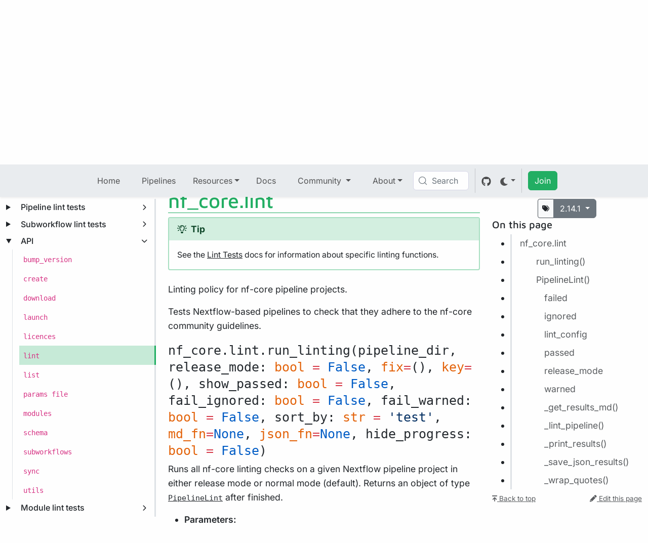

--- FILE ---
content_type: text/html; charset=UTF-8
request_url: https://nf-co.re/docs/nf-core-tools/api_reference/2.14.1/api/lint
body_size: 34803
content:
<!DOCTYPE html><html lang="en" data-astro-cid-uaae3k6t> <head><!-- Global Metadata --><meta charset="utf-8"><meta name="viewport" content="width=device-width,initial-scale=1"><meta name="color-scheme" content="light dark"><meta name="theme-color" content="#1d9655"><link rel="icon" type="image/svg+xml" href="/favicon.svg"><meta name="generator" content="Astro v5.16.4"><link rel="sitemap" href="/sitemap-index.xml"><!-- Primary Meta Tags --><title>nf-core/tools API documentation</title><meta name="title" content="nf-core/tools API documentation"><meta name="description" content="Automated documentation for nf-core/tools (`2.14.1`)"><!-- Open Graph / Facebook --><meta property="og:type" content="website"><meta property="og:url" content="https://nf-co.re/docs/nf-core-tools/api_reference/2.14.1/api/lint.html"><meta property="og:title" content="nf-core/tools API documentation"><meta property="og:description" content="Automated documentation for nf-core/tools (`2.14.1`)"><meta property="og:image" content="https://nf-co.re/og.png?title=nf-core%2Ftools%20API%20documentation&#38;subtitle=Automated%20documentation%20for%20nf-core%2Ftools%20(%602.14.1%60)&#38;category="><!-- Twitter --><meta property="twitter:card" content="summary_large_image"><meta property="twitter:url" content="https://nf-co.re/docs/nf-core-tools/api_reference/2.14.1/api/lint.html"><meta property="twitter:title" content="nf-core/tools API documentation"><meta property="twitter:description" content="Automated documentation for nf-core/tools (`2.14.1`)"><meta property="twitter:image" content="https://nf-co.re/og.png?title=nf-core%2Ftools%20API%20documentation&#38;subtitle=Automated%20documentation%20for%20nf-core%2Ftools%20(%602.14.1%60)&#38;category="><meta name="astro-view-transitions-enabled" content="true"><meta name="astro-view-transitions-fallback" content="none"><script type="module" src="https://nf-core-docs.netlify.app/_astro/ClientRouter.astro_astro_type_script_index_0_lang.a4P5ZAw4.js"></script><style>@font-face{font-family:Inter-509e2b3c59a4c65f;src:url("https://nf-core-docs.netlify.app/_astro/fonts/5288773a5a229461.woff2?dpl=693c1f0dda7cd70008a4e8cc") format("woff2");font-display:swap;unicode-range:U+0000-00FF,U+0131,U+0152-0153,U+02BB-02BC,U+02C6,U+02DA,U+02DC,U+0304,U+0308,U+0329,U+2000-206F,U+20AC,U+2122,U+2191,U+2193,U+2212,U+2215,U+FEFF,U+FFFD;font-weight:100 900;font-style:normal;}@font-face{font-family:Inter-509e2b3c59a4c65f;src:url("https://nf-core-docs.netlify.app/_astro/fonts/80cf3c0f3b45cc15.woff2?dpl=693c1f0dda7cd70008a4e8cc") format("woff2");font-display:swap;unicode-range:U+0000-00FF,U+0131,U+0152-0153,U+02BB-02BC,U+02C6,U+02DA,U+02DC,U+0304,U+0308,U+0329,U+2000-206F,U+20AC,U+2122,U+2191,U+2193,U+2212,U+2215,U+FEFF,U+FFFD;font-weight:100 900;font-style:italic;}@font-face{font-family:"Inter-509e2b3c59a4c65f fallback: Arial";src:local("Arial");font-display:swap;font-weight:100 900;font-style:normal;size-adjust:107.1194%;ascent-override:90.4365%;descent-override:22.518%;line-gap-override:0%;}@font-face{font-family:"Inter-509e2b3c59a4c65f fallback: Arial";src:local("Arial");font-display:swap;font-weight:100 900;font-style:italic;size-adjust:107.1194%;ascent-override:90.4365%;descent-override:22.518%;line-gap-override:0%;}:root{--font-inter:Inter-509e2b3c59a4c65f,"Inter-509e2b3c59a4c65f fallback: Arial",sans-serif;}</style><link rel="preload" href="https://nf-core-docs.netlify.app/_astro/fonts/5288773a5a229461.woff2?dpl=693c1f0dda7cd70008a4e8cc" as="font" type="font/woff2" crossorigin><link rel="preload" href="https://nf-core-docs.netlify.app/_astro/fonts/80cf3c0f3b45cc15.woff2?dpl=693c1f0dda7cd70008a4e8cc" as="font" type="font/woff2" crossorigin><style>@font-face{font-family:"Maven Pro-fad6d8ea776b8000";src:url("https://nf-core-docs.netlify.app/_astro/fonts/b1a3c06882549853.woff2?dpl=693c1f0dda7cd70008a4e8cc") format("woff2");font-display:swap;unicode-range:U+0000-00FF,U+0131,U+0152-0153,U+02BB-02BC,U+02C6,U+02DA,U+02DC,U+0304,U+0308,U+0329,U+2000-206F,U+20AC,U+2122,U+2191,U+2193,U+2212,U+2215,U+FEFF,U+FFFD;font-weight:400 900;font-style:normal;}@font-face{font-family:"Maven Pro-fad6d8ea776b8000 fallback: Arial";src:local("Arial");font-display:swap;font-weight:400 900;font-style:normal;size-adjust:103.6337%;ascent-override:93.1164%;descent-override:20.2637%;line-gap-override:0%;}:root{--font-maven-pro:"Maven Pro-fad6d8ea776b8000","Maven Pro-fad6d8ea776b8000 fallback: Arial",sans-serif;}</style><link rel="preload" href="https://nf-core-docs.netlify.app/_astro/fonts/b1a3c06882549853.woff2?dpl=693c1f0dda7cd70008a4e8cc" as="font" type="font/woff2" crossorigin><!-- DocSearch --><!-- Theme --><script>
    if (!window.theme) {
        const theme = (() => {
            if (typeof localStorage !== "undefined" && localStorage.getItem("theme")) {
                return localStorage.getItem("theme");
            }
            if (window.matchMedia("(prefers-color-scheme: dark)").matches) {
                return "dark";
            }
            return "light";
        })();
        function setTheme(theme) {
            //NOTE: same as in ThemeSwitch.svelte
            const root = document.documentElement;
            if (theme === "auto") {
                if (window.matchMedia("(prefers-color-scheme: dark)").matches) {
                    root.setAttribute("data-bs-theme", "dark");
                } else {
                    root.setAttribute("data-bs-theme", "light");
                }
            } else {
                root.setAttribute("data-bs-theme", theme);
            }
        }

        setTheme(theme);

        document.addEventListener("astro:after-swap", () => {
            setTheme(theme);
        });
    }
</script><script type="module" src="https://nf-core-docs.netlify.app/_astro/BaseHead.astro_astro_type_script_index_0_lang.ChuTqBsP.js"></script><!-- Google Analytics --><script type="text/partytown" src="https://www.googletagmanager.com/gtag/js?id=G-1J32LEB1KZ"></script><script type="text/partytown">
    window.dataLayer = window.dataLayer || [];
    function gtag() {
        dataLayer.push(arguments);
    }
    gtag("js", new Date());
    gtag("config", "G-1J32LEB1KZ");
</script><link rel="stylesheet" href="https://nf-core-docs.netlify.app/_astro/style.BV1kJrKS.css">
<style>h3:not(:first-of-type),h4{margin-top:2rem}h3:not(:first-of-type),h4 code{font-size:1.5rem}
</style>
<link rel="stylesheet" href="https://nf-core-docs.netlify.app/_astro/_subsection_.CT_hF6ZB.css">
<link rel="stylesheet" href="https://nf-core-docs.netlify.app/_astro/_doc_.RVhnE0Jg.css">
<style>ul[data-astro-cid-f2vicwmd]{--sl-sidebar-item-margin-inline: 9pt;--sl-sidebar-item-padding-inline: .8rem;list-style:none;padding:0}li[data-astro-cid-f2vicwmd]{overflow-wrap:anywhere;font-size:1rem}li[data-astro-cid-f2vicwmd] a[data-astro-cid-f2vicwmd]:not(.group-header){display:block;text-decoration:none;color:var(--bs-body-color);padding:.3em var(--sl-sidebar-item-padding-inline);border-inline-end:2pt solid var(--bs-border-color);line-height:1.4}li[data-astro-cid-f2vicwmd] a[data-astro-cid-f2vicwmd]:not(.group-header):hover{background-color:#22ae6326}li[data-astro-cid-f2vicwmd] summary[data-astro-cid-f2vicwmd][aria-current=page] .group-label[data-astro-cid-f2vicwmd] a[data-astro-cid-f2vicwmd]:hover{color:var(--bs-body-color);background-color:#22ae6300}li[data-astro-cid-f2vicwmd] .section-link[data-astro-cid-f2vicwmd]{color:var(--bs-secondary-color)}li[data-astro-cid-f2vicwmd] a[data-astro-cid-f2vicwmd][aria-current=page],li[data-astro-cid-f2vicwmd] a[data-astro-cid-f2vicwmd][aria-current=page]:hover,li[data-astro-cid-f2vicwmd] a[data-astro-cid-f2vicwmd][aria-current=page]:focus,li[data-astro-cid-f2vicwmd] summary[data-astro-cid-f2vicwmd][aria-current=page],li[data-astro-cid-f2vicwmd] summary[data-astro-cid-f2vicwmd][aria-current=page]:hover,li[data-astro-cid-f2vicwmd] summary[data-astro-cid-f2vicwmd][aria-current=page]:focus{color:var(--bs-body-color);background-color:#22ae6340;border-inline-end:2pt solid var(--bs-success)}li[data-astro-cid-f2vicwmd] a[data-astro-cid-f2vicwmd][aria-current=page] .section-link[data-astro-cid-f2vicwmd],li[data-astro-cid-f2vicwmd] a[data-astro-cid-f2vicwmd][aria-current=page]:hover .section-link[data-astro-cid-f2vicwmd],li[data-astro-cid-f2vicwmd] a[data-astro-cid-f2vicwmd][aria-current=page]:focus .section-link[data-astro-cid-f2vicwmd],li[data-astro-cid-f2vicwmd] summary[data-astro-cid-f2vicwmd][aria-current=page] .section-link[data-astro-cid-f2vicwmd],li[data-astro-cid-f2vicwmd] summary[data-astro-cid-f2vicwmd][aria-current=page]:hover .section-link[data-astro-cid-f2vicwmd],li[data-astro-cid-f2vicwmd] summary[data-astro-cid-f2vicwmd][aria-current=page]:focus .section-link[data-astro-cid-f2vicwmd]{color:var(--bs-secondary-color)}ul[data-astro-cid-f2vicwmd] ul[data-astro-cid-f2vicwmd] li[data-astro-cid-f2vicwmd]{margin-inline-start:var(--sl-sidebar-item-margin-inline);border-inline-start:1pt solid var(--bs-border-color);padding-inline-start:var(--sl-sidebar-item-padding-inline)}summary[data-astro-cid-f2vicwmd]{display:flex;align-items:center;justify-content:space-between;cursor:pointer;user-select:none;border-inline-end:2pt solid var(--bs-border-color)}summary[data-astro-cid-f2vicwmd] a[data-astro-cid-f2vicwmd],summary[data-astro-cid-f2vicwmd] span[data-astro-cid-f2vicwmd]{text-decoration:none;padding:.3em .5rem;margin-bottom:0;color:var(--bs-body-color);font-family:var(--font-inter)}summary[data-astro-cid-f2vicwmd] svg[data-astro-cid-f2vicwmd][data-icon],summary[data-astro-cid-f2vicwmd] .fa-regular[data-astro-cid-f2vicwmd]{margin-left:-7.25pt}summary[data-astro-cid-f2vicwmd]::marker,summary[data-astro-cid-f2vicwmd]::-webkit-details-marker{display:none}.top-level[data-astro-cid-f2vicwmd] summary[data-astro-cid-f2vicwmd] .h6[data-astro-cid-f2vicwmd]{padding-top:.15rem;padding-bottom:.15rem;margin-bottom:0}.top-level[data-astro-cid-f2vicwmd] summary[data-astro-cid-f2vicwmd] .h6[data-astro-cid-f2vicwmd] a[data-astro-cid-f2vicwmd],.top-level[data-astro-cid-f2vicwmd] summary[data-astro-cid-f2vicwmd] .h6[data-astro-cid-f2vicwmd] span[data-astro-cid-f2vicwmd]{padding-left:var(--sl-sidebar-item-margin-inline)}.hover-target[data-astro-cid-f2vicwmd]{flex-shrink:0}.hover-target[data-astro-cid-f2vicwmd]:hover{color:var(--bs-success)}[data-astro-cid-f2vicwmd][open]>summary[data-astro-cid-f2vicwmd] .caret[data-astro-cid-f2vicwmd]{transform:rotate(90deg)}a[data-astro-cid-f2vicwmd]>[data-astro-cid-f2vicwmd]:not(:last-child),.group-label[data-astro-cid-f2vicwmd]>[data-astro-cid-f2vicwmd]:not(:last-child){margin-inline-end:.25em}div[data-astro-cid-52xxwqqf].sticky-top-under{max-width:20rem}
</style><script>!(function(w,p,f,c){if(!window.crossOriginIsolated && !navigator.serviceWorker) return;c=w[p]=Object.assign(w[p]||{},{"lib":"/~partytown/","debug":false});c[f]=(c[f]||[]).concat(["dataLayer.push"])})(window,'partytown','forward');/* Partytown 0.11.2 - MIT QwikDev */
const t={preserveBehavior:!1},e=e=>{if("string"==typeof e)return[e,t];const[n,r=t]=e;return[n,{...t,...r}]},n=Object.freeze((t=>{const e=new Set;let n=[];do{Object.getOwnPropertyNames(n).forEach((t=>{"function"==typeof n[t]&&e.add(t)}))}while((n=Object.getPrototypeOf(n))!==Object.prototype);return Array.from(e)})());!function(t,r,o,i,a,s,c,l,d,p,u=t,f){function h(){f||(f=1,"/"==(c=(s.lib||"/~partytown/")+(s.debug?"debug/":""))[0]&&(d=r.querySelectorAll('script[type="text/partytown"]'),i!=t?i.dispatchEvent(new CustomEvent("pt1",{detail:t})):(l=setTimeout(v,(null==s?void 0:s.fallbackTimeout)||1e4),r.addEventListener("pt0",w),a?y(1):o.serviceWorker?o.serviceWorker.register(c+(s.swPath||"partytown-sw.js"),{scope:c}).then((function(t){t.active?y():t.installing&&t.installing.addEventListener("statechange",(function(t){"activated"==t.target.state&&y()}))}),console.error):v())))}function y(e){p=r.createElement(e?"script":"iframe"),t._pttab=Date.now(),e||(p.style.display="block",p.style.width="0",p.style.height="0",p.style.border="0",p.style.visibility="hidden",p.setAttribute("aria-hidden",!0)),p.src=c+"partytown-"+(e?"atomics.js?v=0.11.2":"sandbox-sw.html?"+t._pttab),r.querySelector(s.sandboxParent||"body").appendChild(p)}function v(n,o){for(w(),i==t&&(s.forward||[]).map((function(n){const[r]=e(n);delete t[r.split(".")[0]]})),n=0;n<d.length;n++)(o=r.createElement("script")).innerHTML=d[n].innerHTML,o.nonce=s.nonce,r.head.appendChild(o);p&&p.parentNode.removeChild(p)}function w(){clearTimeout(l)}s=t.partytown||{},i==t&&(s.forward||[]).map((function(r){const[o,{preserveBehavior:i}]=e(r);u=t,o.split(".").map((function(e,r,o){var a;u=u[o[r]]=r+1<o.length?u[o[r]]||(a=o[r+1],n.includes(a)?[]:{}):(()=>{let e=null;if(i){const{methodOrProperty:n,thisObject:r}=((t,e)=>{let n=t;for(let t=0;t<e.length-1;t+=1)n=n[e[t]];return{thisObject:n,methodOrProperty:e.length>0?n[e[e.length-1]]:void 0}})(t,o);"function"==typeof n&&(e=(...t)=>n.apply(r,...t))}return function(){let n;return e&&(n=e(arguments)),(t._ptf=t._ptf||[]).push(o,arguments),n}})()}))})),"complete"==r.readyState?h():(t.addEventListener("DOMContentLoaded",h),t.addEventListener("load",h))}(window,document,navigator,top,window.crossOriginIsolated);;(e=>{e.addEventListener("astro:before-swap",e=>{let r=document.body.querySelector("iframe[src*='/~partytown/']");if(r)e.newDocument.body.append(r)})})(document);</script><style>[data-astro-transition-scope="astro-obzxlnya-1"] { view-transition-name: astro-obzxlnya-1; }@layer astro { ::view-transition-old(astro-obzxlnya-1) { 
	animation-duration: 180ms;
	animation-timing-function: cubic-bezier(0.76, 0, 0.24, 1);
	animation-fill-mode: both;
	animation-name: astroFadeOut; }::view-transition-new(astro-obzxlnya-1) { 
	animation-duration: 180ms;
	animation-timing-function: cubic-bezier(0.76, 0, 0.24, 1);
	animation-fill-mode: both;
	animation-name: astroFadeIn; }[data-astro-transition=back]::view-transition-old(astro-obzxlnya-1) { 
	animation-duration: 180ms;
	animation-timing-function: cubic-bezier(0.76, 0, 0.24, 1);
	animation-fill-mode: both;
	animation-name: astroFadeOut; }[data-astro-transition=back]::view-transition-new(astro-obzxlnya-1) { 
	animation-duration: 180ms;
	animation-timing-function: cubic-bezier(0.76, 0, 0.24, 1);
	animation-fill-mode: both;
	animation-name: astroFadeIn; } }[data-astro-transition-fallback="old"] [data-astro-transition-scope="astro-obzxlnya-1"],
			[data-astro-transition-fallback="old"][data-astro-transition-scope="astro-obzxlnya-1"] { 
	animation-duration: 180ms;
	animation-timing-function: cubic-bezier(0.76, 0, 0.24, 1);
	animation-fill-mode: both;
	animation-name: astroFadeOut; }[data-astro-transition-fallback="new"] [data-astro-transition-scope="astro-obzxlnya-1"],
			[data-astro-transition-fallback="new"][data-astro-transition-scope="astro-obzxlnya-1"] { 
	animation-duration: 180ms;
	animation-timing-function: cubic-bezier(0.76, 0, 0.24, 1);
	animation-fill-mode: both;
	animation-name: astroFadeIn; }[data-astro-transition=back][data-astro-transition-fallback="old"] [data-astro-transition-scope="astro-obzxlnya-1"],
			[data-astro-transition=back][data-astro-transition-fallback="old"][data-astro-transition-scope="astro-obzxlnya-1"] { 
	animation-duration: 180ms;
	animation-timing-function: cubic-bezier(0.76, 0, 0.24, 1);
	animation-fill-mode: both;
	animation-name: astroFadeOut; }[data-astro-transition=back][data-astro-transition-fallback="new"] [data-astro-transition-scope="astro-obzxlnya-1"],
			[data-astro-transition=back][data-astro-transition-fallback="new"][data-astro-transition-scope="astro-obzxlnya-1"] { 
	animation-duration: 180ms;
	animation-timing-function: cubic-bezier(0.76, 0, 0.24, 1);
	animation-fill-mode: both;
	animation-name: astroFadeIn; }</style><style>[data-astro-transition-scope="astro-m7h43nga-2"] { view-transition-name: astro-m7h43nga-2; }@layer astro { ::view-transition-old(astro-m7h43nga-2) { 
	animation-duration: 180ms;
	animation-timing-function: cubic-bezier(0.76, 0, 0.24, 1);
	animation-fill-mode: both;
	animation-name: astroFadeOut; }::view-transition-new(astro-m7h43nga-2) { 
	animation-duration: 180ms;
	animation-timing-function: cubic-bezier(0.76, 0, 0.24, 1);
	animation-fill-mode: both;
	animation-name: astroFadeIn; }[data-astro-transition=back]::view-transition-old(astro-m7h43nga-2) { 
	animation-duration: 180ms;
	animation-timing-function: cubic-bezier(0.76, 0, 0.24, 1);
	animation-fill-mode: both;
	animation-name: astroFadeOut; }[data-astro-transition=back]::view-transition-new(astro-m7h43nga-2) { 
	animation-duration: 180ms;
	animation-timing-function: cubic-bezier(0.76, 0, 0.24, 1);
	animation-fill-mode: both;
	animation-name: astroFadeIn; } }[data-astro-transition-fallback="old"] [data-astro-transition-scope="astro-m7h43nga-2"],
			[data-astro-transition-fallback="old"][data-astro-transition-scope="astro-m7h43nga-2"] { 
	animation-duration: 180ms;
	animation-timing-function: cubic-bezier(0.76, 0, 0.24, 1);
	animation-fill-mode: both;
	animation-name: astroFadeOut; }[data-astro-transition-fallback="new"] [data-astro-transition-scope="astro-m7h43nga-2"],
			[data-astro-transition-fallback="new"][data-astro-transition-scope="astro-m7h43nga-2"] { 
	animation-duration: 180ms;
	animation-timing-function: cubic-bezier(0.76, 0, 0.24, 1);
	animation-fill-mode: both;
	animation-name: astroFadeIn; }[data-astro-transition=back][data-astro-transition-fallback="old"] [data-astro-transition-scope="astro-m7h43nga-2"],
			[data-astro-transition=back][data-astro-transition-fallback="old"][data-astro-transition-scope="astro-m7h43nga-2"] { 
	animation-duration: 180ms;
	animation-timing-function: cubic-bezier(0.76, 0, 0.24, 1);
	animation-fill-mode: both;
	animation-name: astroFadeOut; }[data-astro-transition=back][data-astro-transition-fallback="new"] [data-astro-transition-scope="astro-m7h43nga-2"],
			[data-astro-transition=back][data-astro-transition-fallback="new"][data-astro-transition-scope="astro-m7h43nga-2"] { 
	animation-duration: 180ms;
	animation-timing-function: cubic-bezier(0.76, 0, 0.24, 1);
	animation-fill-mode: both;
	animation-name: astroFadeIn; }</style><style>[data-astro-transition-scope="astro-kpaurqc5-3"] { view-transition-name: title; }@layer astro { ::view-transition-old(title) { 
	animation-duration: 180ms;
	animation-timing-function: cubic-bezier(0.76, 0, 0.24, 1);
	animation-fill-mode: both;
	animation-name: astroFadeOut; }::view-transition-new(title) { 
	animation-duration: 180ms;
	animation-timing-function: cubic-bezier(0.76, 0, 0.24, 1);
	animation-fill-mode: both;
	animation-name: astroFadeIn; }[data-astro-transition=back]::view-transition-old(title) { 
	animation-duration: 180ms;
	animation-timing-function: cubic-bezier(0.76, 0, 0.24, 1);
	animation-fill-mode: both;
	animation-name: astroFadeOut; }[data-astro-transition=back]::view-transition-new(title) { 
	animation-duration: 180ms;
	animation-timing-function: cubic-bezier(0.76, 0, 0.24, 1);
	animation-fill-mode: both;
	animation-name: astroFadeIn; } }[data-astro-transition-fallback="old"] [data-astro-transition-scope="astro-kpaurqc5-3"],
			[data-astro-transition-fallback="old"][data-astro-transition-scope="astro-kpaurqc5-3"] { 
	animation-duration: 180ms;
	animation-timing-function: cubic-bezier(0.76, 0, 0.24, 1);
	animation-fill-mode: both;
	animation-name: astroFadeOut; }[data-astro-transition-fallback="new"] [data-astro-transition-scope="astro-kpaurqc5-3"],
			[data-astro-transition-fallback="new"][data-astro-transition-scope="astro-kpaurqc5-3"] { 
	animation-duration: 180ms;
	animation-timing-function: cubic-bezier(0.76, 0, 0.24, 1);
	animation-fill-mode: both;
	animation-name: astroFadeIn; }[data-astro-transition=back][data-astro-transition-fallback="old"] [data-astro-transition-scope="astro-kpaurqc5-3"],
			[data-astro-transition=back][data-astro-transition-fallback="old"][data-astro-transition-scope="astro-kpaurqc5-3"] { 
	animation-duration: 180ms;
	animation-timing-function: cubic-bezier(0.76, 0, 0.24, 1);
	animation-fill-mode: both;
	animation-name: astroFadeOut; }[data-astro-transition=back][data-astro-transition-fallback="new"] [data-astro-transition-scope="astro-kpaurqc5-3"],
			[data-astro-transition=back][data-astro-transition-fallback="new"][data-astro-transition-scope="astro-kpaurqc5-3"] { 
	animation-duration: 180ms;
	animation-timing-function: cubic-bezier(0.76, 0, 0.24, 1);
	animation-fill-mode: both;
	animation-name: astroFadeIn; }</style></head> <body tabindex="0" data-astro-cid-uaae3k6t> <nav class="navbar fixed-top navbar-expand-xl bg-body-secondary text-body-secondary shadow-sm d-print-none py-0 py-xl-2" data-astro-cid-ney5tt7t> <div class="container-fluid" data-astro-cid-ney5tt7t> <a class="navbar-brand d-xl-none" href="/" data-astro-cid-ney5tt7t> <div class="hide-dark" data-astro-cid-ney5tt7t> <svg xml:space="preserve" id="Layer_1" x="0" y="0" viewBox="0 0 1022 266" data-astro-cid-ney5tt7t="true"><style id="style674" type="text/css">.st6{fill:#24af63}.st8{fill:#fff}.st10{fill:#ecdc86}.st13{fill:#396e35}</style><path id="path684" d="M67.5 99.4c11.2-2.5 21.2-3.8 30-3.8 15 0 26.2 2.9 33.8 8.8s11.3 15.5 11.3 29v71.4h-31.3v-65.1c0-12.2-6.9-18.3-20.6-18.3-3.1 0-6.2.4-9.4 1-3.2.7-5.7 1.5-7.6 2.5v79.7H42.5v-97.2c5.5-2.8 13.8-5.5 25-8" class="st6" /><path id="path686" d="M178.3 122.5h-15.5v-24h15.7V96c.1-15.9 3.8-27 11-33.3 7.2-6.2 17-9.3 29.5-9.3 2.2 0 4.7.2 7.3.6 2.7.4 4.8.9 6.5 1.5V83c-1.5-1.5-3.1-2.7-4.6-3.5s-3.5-1.2-5.9-1.2c-3.9 0-7 1-9.2 3.1s-3.4 5.7-3.4 10.7v6.3h23.1v23.9h-23.3v82.3h-31.3v-82.1z" class="st6" /><path id="path688" d="M255.7 129.6h64v21.6h-64z" style="fill:#21af62" /><path id="path690" d="M372 201.4c-8.4-4.1-15.1-10.2-20-18.4-5-8.2-7.5-18.2-7.5-29.9 0-18.9 5-33.2 15.1-42.9s23.5-14.6 40.3-14.6c5.9 0 11.8.6 17.8 1.8s11.3 2.8 16 4.9v26.9c-5.7-2.5-10.8-4.4-15.3-5.8-4.5-1.3-9-2-13.4-2-9.2 0-16.4 2.3-21.6 6.8q-7.8 6.75-7.8 21.3c0 10.8 2.4 18.8 7.2 23.9 4.8 5.2 12.7 7.8 23.6 7.8 8.3 0 17.4-2.8 27.5-8.4v26.7q-7.5 4.05-15.6 6c-5.4 1.3-11.4 2-18.2 2-10.3 0-19.7-2.1-28.1-6.1" class="st8" style="fill:#000" /><path id="path692" d="M463.3 193.6c-9-9.5-13.4-23.6-13.4-42.4 0-19.6 4.4-33.9 13.3-42.8 8.9-9 22.4-13.4 40.4-13.4s31.6 4.6 40.7 13.7c9.1 9.2 13.6 23.3 13.6 42.5 0 18.5-4.7 32.5-14.1 42.2s-22.8 14.5-40.3 14.5c-17.8 0-31.3-4.8-40.2-14.3m57.7-18.8c3.9-5.4 5.9-13.3 5.9-23.6 0-11.3-1.9-19.4-5.8-24.2-3.8-4.8-9.7-7.2-17.5-7.2-8.1 0-14 2.4-17.5 7.2-3.6 4.8-5.4 12.9-5.4 24.2 0 10.8 1.9 18.8 5.6 23.9 3.7 5.2 9.5 7.8 17.3 7.8q11.55 0 17.4-8.1" class="st8" style="fill:#000" /><path id="path694" d="M579.5 109.7c2.1-1.8 5.8-3.8 11-6.1 5.2-2.2 11.1-4.2 17.6-5.8s12.8-2.4 18.8-2.4c11.6 0 19.7 1.8 24.1 5.2v22.9c-5.6-1.3-13.6-1.9-24.1-1.9-6.6 0-12 .4-16.2 1v82.1h-31.3v-95z" class="st8" style="fill:#000" /><path id="path696" d="M761.7 159.8h-70.1c2.7 14.7 12.5 22 29.6 22 5.2 0 10.2-.7 15.2-2.2s10.2-3.4 15.8-5.8v26.9c-11.5 4.8-24.3 7.1-38.6 7.1-10.8 0-20.2-2.2-28.3-6.6s-14.4-10.7-18.9-19-6.7-18-6.7-29.2c0-18.5 4.6-32.8 13.7-42.9C682.6 100 695.7 95 712.6 95c33.2 0 49.5 21.6 49.1 64.8m-70.3-19.9h39.2c-1-7.6-3-12.9-6-16.2-3-3.2-7.5-4.8-13.3-4.8-11.2 0-17.8 7-19.9 21" class="st8" style="fill:#000" /><linearGradient id="SVGID_1_" x1="275.463" x2="313.341" y1="129.752" y2="159.346" gradientUnits="userSpaceOnUse"><stop id="stop700" offset=".215" style="stop-color:#0d552b" /><stop id="stop702" offset=".311" style="stop-color:#176837" /><stop id="stop704" offset=".461" style="stop-color:#1f8448" /><stop id="stop706" offset=".604" style="stop-color:#239a56" /><stop id="stop708" offset=".736" style="stop-color:#24a860" /><stop id="stop710" offset=".847" style="stop-color:#25af64" /></linearGradient><path id="polygon713" d="M319.7 129.7v21.5h-61l21.5-21.5z" style="fill:url(#SVGID_1_)" /><g id="UR4fCq.tif"><g id="g731"><path id="path715" d="M967.2 117.7v3.4c-.1 0-.1 0-.2.1-.6-.5-1.2-.9-1.7-1.4-3.8-3.2-7.9-6.1-12.4-8.3-.8-.4-1.5-.8-2.4-1-.1-.1-.2-.2-.3-.2-1.7-.7-3.4-1.3-5.2-1.7-3.9-.9-7.8-1-11.7-.2-5 1-9.5 3.2-13.7 6s-7.9 6.1-11.4 9.7c-.6.6-.6.6-1-.2-1.9-3.9-3.9-7.7-6.5-11.2-2-2.7-4.2-5.1-7-6.9-2.9-1.8-6-2.4-9.3-1.6-4.1 1-7.4 3.4-10.5 6.1-1.9 1.5-3.6 3.1-5.3 4.7-1.6 1.4-3.1 2.9-4.8 4.3-.3.3-.5.2-.7 0-1.6-1.7-3.3-3.2-5.3-4.3-2.9-1.6-6-1.8-9.1-.7-2.6.9-5 2.3-7.3 3.7-.9.6-1.8 1.2-2.8 1.7v-.2c.1-.2.1-.4.1-.5q.15-6.3 1.2-12.6c.9-5.7 2.3-11.3 4.9-16.6 1.9-3.9 4.4-7.4 7.7-10.4 4.3-3.9 9.3-6.3 14.8-7.9 5.9-1.7 12-2.4 18.2-2.7 2.4-.1 4.9-.2 7.3-.3 1.2.5 2.4.8 3.7 1.2 1.8.5 3.6 1.1 5.3 1.6.9.3 1.8.7 2.7 1 3.5 1.3 6.9 2.9 9.9 5.2.8.6 1.5 1.2 2.3 1.9-.2-.6-.4-1.1-.6-1.6-1.3-3.5-3.3-6.4-6.5-8.3-1.3-.8-2.8-1.5-4.1-2.2.1 0 .3 0 .4-.1 4.3-.7 8.6-1.1 12.9-1.3 3.7-.1 7.5-.1 11.2.3 4.3.5 8.6 1.3 12.7 2.8 6.1 2.2 11.3 5.8 15.3 10.9 3.5 4.5 5.7 9.6 7.2 15 1.4 5.4 2 11 2.2 16.5-.2 2.1-.2 4.2-.2 6.3" class="st6" /><path id="path717" d="M967.2 111.4h.1v6.3h-.1z" class="st10" /><path id="path719" d="M932.7 21.7v.1h-4.2v-.1z" style="fill:#a0918f" /><path id="path721" d="M935.5 199.9c2.4-1 4.7-2.1 6.9-3.4 2.6-1.6 5.1-3.3 7.6-5.1q3.15-2.4 6-4.8c1.1-1 2.3-1.9 3.4-2.9.2-.2.2-.1.3.1.4 1.6.7 3.1 1 4.7.4 2.1.8 4.3 1 6.5.3 2.5.4 5 .2 7.6-.2 3.1-.8 6.2-1.8 9.2-.7 1.8-1.5 3.5-2.5 5.1-1.3 2.1-2.9 3.9-4.7 5.6q-3.3 3-7.2 5.1c-3.5 2-7.3 3.4-11.1 4.6-3.7 1.1-7.4 1.9-11.2 2.6-1 .2-2.1.4-3.1.3-2.2-.1-4.3-.6-6.4-1.4-3.1-1.2-5.9-3.1-8.9-4.5-1.7-.8-3.4-1.3-5.2-1.5-2.4-.2-4.4.7-6.1 2.3-1.3 1.2-2.5 2.5-3.7 3.7-2.1 2.1-4.6 3.5-7.5 3.9-1.9.3-3.9.2-5.8-.1-2.7-.4-5.4-1-8-1.8q-5.7-1.8-10.5-5.4c-3-2.3-5.4-5.1-7.4-8.4-1.9-3.3-3.2-6.8-4-10.5-.4-1.6-.6-3.3-.7-4.9-.2-2.3-.4-4.6-.3-7 .1-3.3.3-6.5.8-9.9.4.3.7.7 1.1 1q3.15 2.85 6.9 5.1c2.8 1.6 5.7 2.9 8.9 3.7 2.1.6 4.3.9 6.5 1.1 1.8.1 3.6.2 5.4.1 2.1-.1 4.2-.3 6.3-.8.3 0 .5 0 .8-.1 1.9-.4 3.8-.8 5.6-1.4 2.1-.6 4.3-1.3 6.3-2.1l6-2.4c.6-.3.9-.1 1.4.2 3.3 2.6 6.9 4.8 10.8 6.3 4.3 1.7 8.8 2.5 13.4 2.1 3.2-.5 6.4-1.3 9.5-2.5" class="st6" /><path id="path723" d="M935.5 199.9c-3.1 1.2-6.3 2.1-9.7 2.4-4.7.4-9.1-.4-13.4-2.1-3.9-1.5-7.5-3.7-10.8-6.3-.5-.4-.8-.5-1.4-.2q-3 1.35-6 2.4-3.15 1.2-6.3 2.1c-1.9.5-3.7 1-5.6 1.4-.3.1-.5.1-.8.1.7-.8 1.3-1.5 2-2.3 2.7-3.1 4.5-6.6 5.6-10.5 1.5-5.3 3.1-10.7 4.3-16.1.9-4 1.7-8 2.3-12 .4-2.9.6-5.8.8-8.7.2-2.7.1-5.4-.1-8-.5-8.1-2.3-15.9-5.6-23.3-2-4.4-5.3-7.5-10.2-8.7-2.1-.5-4.1-.4-6.2.3-.2.1-.3.1-.5.1 3.1-2.7 6.4-5.1 10.5-6.1 3.3-.8 6.4-.2 9.3 1.6s5.1 4.2 7 6.9c2.6 3.5 4.6 7.3 6.5 11.2.4.8.4.8 1 .2 3.5-3.6 7.3-6.9 11.4-9.7 4.2-2.8 8.7-5 13.7-6 3.9-.8 7.8-.7 11.7.2 1.8.4 3.5 1 5.2 1.7.1.1.3.1.3.2-5 .1-9.3 2-13.2 4.9-1.9 1.4-3.6 3-4.9 5-1.1 1.6-1.9 3.4-2.8 5.2-1.7 3.6-3.1 7.3-4.1 11.2-.9 3.3-1.4 6.7-1.7 10.1-.2 2.6-.3 5.3-.2 7.9.1 3.2.4 6.5.8 9.7.7 5.4 1.7 10.8 2.5 16.1.5 3 .9 6 1.4 8.9.7 4.3 3.1 7.6 6.6 10.1.3-.1.4 0 .6.1" class="st10" /><path id="path725" d="M928.5 21.8h4.2c3.4.2 6.8.7 10.1 1.8 2.5.9 3.1 2.5 1.6 4.7-1.1 1.6-2.6 2.7-4.1 3.7-2 1.4-4.2 2.5-6.5 3.3-2.4.9-4.7 0-6.1-2.4-.5-.7-.8-1.5-1-2.4-.1-.3-.2-.4-.4-.4-5.3-.9-10 .3-13.9 4.1-3.2 3.1-5.1 6.9-6.4 11.1-1.2 3.8-1.8 7.6-2 11.5-.2 3.5.1 7 .6 10.4.1.6.3 1.2.3 1.8.1.7-.1 1.4-.8 1.8-.7.5-1.4.4-2.2.4-1.8-.5-3.6-1.1-5.3-1.6v-1.3c0-1.8 0-3.7.1-5.5.4-7.3 1.5-14.5 4.3-21.3 2.1-5.1 5.1-9.5 9.3-13 3.5-2.9 7.5-4.8 11.9-5.8q3-.75 6.3-.9" style="fill:#3f2b29" /><path id="path727" d="M901.7 71.3c.8 0 1.5.1 2.2-.4.6-.5.9-1.1.8-1.8l-.3-1.8c.3 0 .7-.1 1-.1 1.4.8 2.8 1.4 4.1 2.2 3.2 2 5.2 4.9 6.5 8.3.2.5.4 1.1.6 1.6-.8-.6-1.5-1.3-2.3-1.9-3-2.3-6.3-3.9-9.9-5.2-.9-.2-1.8-.6-2.7-.9" class="st13" /><path id="path729" d="M896.3 68.4v1.3c-1.2-.4-2.5-.7-3.7-1.2 1.3 0 2.5-.1 3.7-.1" class="st13" /></g></g></svg> </div> <div class="hide-light" data-astro-cid-ney5tt7t> <svg xml:space="preserve" style="fill-rule:evenodd;clip-rule:evenodd;stroke-linejoin:round;stroke-miterlimit:2" viewBox="0 0 4259 1109" data-astro-cid-ney5tt7t="true"><path d="M281.25 414.167c46.667-10.417 88.333-15.834 125-15.834 62.5 0 109.167 12.084 140.833 36.667 31.667 24.583 47.084 64.583 47.084 120.833v297.5H463.75v-271.25c0-50.833-28.75-76.25-85.833-76.25-12.917 0-25.834 1.667-39.167 4.167-13.333 2.917-23.75 6.25-31.667 10.417V852.5h-130v-405c22.917-11.667 57.5-22.917 104.167-33.333M742.917 510.417h-64.584v-100h65.417V400c.417-66.25 15.833-112.5 45.833-138.75 30-25.833 70.834-38.75 122.917-38.75 9.167 0 19.583.833 30.417 2.5 11.25 1.667 20 3.75 27.083 6.25v114.583c-6.25-6.25-12.917-11.25-19.167-14.583s-14.583-5-24.583-5c-16.25 0-29.167 4.167-38.333 12.917-9.167 8.75-14.167 23.75-14.167 44.583V410H970v99.583h-97.083V852.5H742.5V510.417z" style="fill:#24af63;fill-rule:nonzero" /><path d="M1065.42 540h266.667v90H1065.42z" style="fill:#21af62;fill-rule:nonzero" /><path d="M1332.08 540.417V630h-254.166l89.583-89.583z" style="fill:url(#a);fill-rule:nonzero" /><path d="M1550 839.167c-35-17.084-62.917-42.5-83.333-76.667-20.834-34.167-31.25-75.833-31.25-124.583 0-78.75 20.833-138.334 62.916-178.75 42.084-40.417 97.917-60.834 167.917-60.834 24.583 0 49.167 2.5 74.167 7.5s47.083 11.667 66.666 20.417v112.083c-23.75-10.416-45-18.333-63.75-24.166-18.75-5.417-37.5-8.334-55.833-8.334-38.333 0-68.333 9.584-90 28.334q-32.5 28.125-32.5 88.75c0 45 10 78.333 30 99.583 20 21.667 52.917 32.5 98.333 32.5 34.584 0 72.5-11.667 114.584-35v111.25q-31.25 16.875-65 25c-22.5 5.417-47.5 8.333-75.834 8.333-42.916 0-82.083-8.75-117.083-25.416M1930.42 806.667c-37.5-39.584-55.834-98.334-55.834-176.667 0-81.667 18.334-141.25 55.417-178.333 37.083-37.5 93.333-55.834 168.333-55.834S2230.003 415 2267.92 452.917C2305.836 491.25 2324.586 550 2324.586 630c0 77.083-19.583 135.417-58.75 175.833-39.166 40.417-95 60.417-167.916 60.417-74.167 0-130.417-20-167.5-59.583m240.416-78.334c16.25-22.5 24.584-55.416 24.584-98.333 0-47.083-7.917-80.833-24.167-100.833-15.833-20-40.417-30-72.917-30-33.75 0-58.333 10-72.916 30-15 20-22.5 53.75-22.5 100.833 0 45 7.916 78.333 23.333 99.583 15.417 21.667 39.583 32.5 72.083 32.5q48.126 0 72.5-33.75M2414.58 457.083c8.75-7.5 24.167-15.833 45.834-25.416 21.666-9.167 46.25-17.5 73.333-24.167s53.333-10 78.333-10c48.334 0 82.084 7.5 100.417 21.667v95.416c-23.333-5.416-56.667-7.916-100.417-7.916-27.5 0-50 1.666-67.5 4.166v342.084h-130.416V457.083zM3173.75 665.833h-292.083c11.25 61.25 52.083 91.667 123.333 91.667 21.667 0 42.5-2.917 63.333-9.167 20.834-6.25 42.5-14.166 65.834-24.166V836.25c-47.917 20-101.25 29.583-160.834 29.583-45 0-84.166-9.166-117.916-27.5-33.75-18.333-60-44.583-78.75-79.166-18.75-34.584-27.917-75-27.917-121.667 0-77.083 19.167-136.667 57.083-178.75 38.334-42.083 92.917-62.917 163.334-62.917 138.333 0 206.25 90 204.583 270m-292.917-82.916h163.334c-4.167-31.667-12.5-53.75-25-67.5-12.5-13.334-31.25-20-55.417-20-46.667 0-74.167 29.166-82.917 87.5" style="fill:#fff;fill-rule:nonzero" /><path d="M4030 490.417v14.166c-.417 0-.417 0-.833.417-2.5-2.083-5-3.75-7.084-5.833-15.833-13.334-32.916-25.417-51.666-34.584-3.334-1.666-6.25-3.333-10-4.166-.417-.417-.834-.834-1.25-.834-7.084-2.916-14.167-5.416-21.667-7.083-16.25-3.75-32.5-4.167-48.75-.833-20.833 4.166-39.583 13.333-57.083 25s-32.917 25.416-47.5 40.416c-2.5 2.5-2.5 2.5-4.167-.833-7.917-16.25-16.25-32.083-27.083-46.667-8.334-11.25-17.5-21.25-29.167-28.75-12.083-7.5-25-10-38.75-6.666-17.083 4.166-30.833 14.166-43.75 25.416-7.917 6.25-15 12.917-22.083 19.584-6.667 5.833-12.917 12.083-20 17.916-1.25 1.25-2.084.834-2.917 0-6.667-7.083-13.75-13.333-22.083-17.916-12.084-6.667-25-7.5-37.917-2.917-10.833 3.75-20.833 9.583-30.417 15.417-3.75 2.5-7.5 5-11.666 7.083v-.833c.416-.834.416-1.667.416-2.084q.626-26.25 5-52.5c3.75-23.75 9.584-47.083 20.417-69.166 7.917-16.25 18.333-30.834 32.083-43.334 17.917-16.25 38.75-26.25 61.667-32.916 24.583-7.084 50-10 75.833-11.25 10-.417 20.417-.834 30.417-1.25 5 2.083 10 3.333 15.417 5 7.5 2.083 15 4.583 22.083 6.666 3.75 1.25 7.5 2.917 11.25 4.167 14.583 5.417 28.75 12.083 41.25 21.667 3.333 2.5 6.25 5 9.583 7.916-.833-2.5-1.666-4.583-2.5-6.666-5.416-14.584-13.75-26.667-27.083-34.584-5.417-3.333-11.667-6.25-17.083-9.166.416 0 37.5-5 55.416-5.834 15.417-.416 31.25-.416 46.667 1.25 17.917 2.084 35.833 5.417 52.917 11.667 25.416 9.167 47.083 24.167 63.75 45.417 14.583 18.75 23.75 40 30 62.5 5.833 22.5 8.333 45.833 9.166 68.75-.833 8.75-.833 17.5-.833 26.25M3897.92 832.917c10-4.167 19.583-8.75 28.75-14.167 10.833-6.667 21.25-13.75 31.666-21.25a656 656 0 0 0 25-20c4.584-4.167 9.584-7.917 14.167-12.083.833-.834.833-.417 1.25.416 1.667 6.667 2.917 12.917 4.167 19.584 1.666 8.75 3.333 17.916 4.166 27.083 1.25 10.417 1.667 20.833.834 31.667a152.4 152.4 0 0 1-7.5 38.333c-2.917 7.5-6.25 14.583-10.417 21.25-5.417 8.75-12.083 16.25-19.583 23.333a150.5 150.5 0 0 1-30 21.25c-14.584 8.334-30.417 14.167-46.25 19.167-15.417 4.583-30.834 7.917-46.667 10.833-4.167.834-8.75 1.667-12.917 1.25-9.166-.416-17.916-2.5-26.666-5.833-12.917-5-24.584-12.917-37.084-18.75-7.083-3.333-14.166-5.417-21.666-6.25-10-.833-18.334 2.917-25.417 9.583-5.417 5-10.417 10.417-15.417 15.417-8.75 8.75-19.166 14.583-31.25 16.25-7.916 1.25-16.25.833-24.166-.417-11.25-1.666-22.5-4.166-33.334-7.5q-23.75-7.5-43.75-22.5c-12.5-9.583-22.5-21.25-30.833-35-7.917-13.75-13.333-28.333-16.667-43.75-1.666-6.666-2.5-13.75-2.916-20.416-.834-9.584-1.667-19.167-1.25-29.167.416-13.75 1.25-27.083 3.333-41.25 1.667 1.25 2.917 2.917 4.583 4.167q13.126 11.875 28.75 21.25c11.667 6.666 23.75 12.083 37.084 15.416 8.75 2.5 17.916 3.75 27.083 4.584 7.5.416 15 .833 22.5.416 8.75-.416 17.5-1.25 26.25-3.333 1.25 0 2.083 0 3.333-.417 7.917-1.666 15.834-3.333 23.334-5.833 8.75-2.5 17.916-5.417 26.25-8.75l25-10c2.5-1.25 3.75-.417 5.833.833 13.75 10.834 28.75 20 45 26.25 17.917 7.084 36.667 10.417 55.833 8.75 13.334-2.083 26.667-5.416 39.584-10.416" style="fill:#24af63;fill-rule:nonzero" /><path d="M3897.92 832.917c-12.917 5-26.25 8.75-40.417 10-19.583 1.666-37.917-1.667-55.833-8.75-16.25-6.25-31.25-15.417-45-26.25-2.084-1.667-3.334-2.084-5.834-.834a312 312 0 0 1-25 10 323 323 0 0 1-26.25 8.75c-7.916 2.084-15.416 4.167-23.333 5.834-1.25.416-2.083.416-3.333.416 2.916-3.333 5.416-6.25 8.333-9.583 11.25-12.917 18.75-27.5 23.333-43.75 6.25-22.083 12.917-44.583 17.917-67.083 3.75-16.667 7.083-33.334 9.583-50 1.667-12.084 2.5-24.167 3.334-36.25.833-11.25.416-22.5-.417-33.334-2.083-33.75-9.583-66.25-23.333-97.083-8.334-18.333-22.084-31.25-42.5-36.25-8.75-2.083-17.084-1.667-25.834 1.25-.833.417-1.25.417-2.083.417 12.917-11.25 26.667-21.25 43.75-25.417 13.75-3.333 26.667-.833 38.75 6.667s21.25 17.5 29.167 28.75c10.833 14.583 19.166 30.416 27.083 46.666 1.667 3.334 1.667 3.334 4.167.834 14.583-15 30.416-28.75 47.5-40.417 17.5-11.667 36.25-20.833 57.083-25 16.25-3.333 32.5-2.917 48.75.833 7.5 1.667 14.583 4.167 21.667 7.084.416.416 1.25.416 1.25.833-20.834.417-38.75 8.333-55 20.417-7.917 5.833-15 12.5-20.417 20.833-4.583 6.667-7.917 14.167-11.667 21.667-7.083 15-12.916 30.416-17.083 46.666-3.75 13.75-5.833 27.917-7.083 42.084-.834 10.833-1.25 22.083-.834 32.916.417 13.334 1.667 27.084 3.334 40.417 2.916 22.5 7.083 45 10.416 67.083 2.084 12.5 3.75 25 5.834 37.084 2.916 17.916 12.916 31.666 27.5 42.083 1.25-.417 1.666 0 2.5.417" style="fill:#ecdc86;fill-rule:nonzero" /><path d="M3757.63 297.114c3.334 0 5.986.791 8.902-1.293 2.5-2.083 4.502-4.216 4.085-7.133l-1.25-7.5c1.291-.28 2.303-.771 3.553-.771a174 174 0 0 1 17.697 9.521c13.333 8.334 21.667 20.417 27.083 34.584.834 2.083 1.667 4.583 2.5 6.666-3.333-2.5-6.25-5.416-9.583-7.916-12.5-9.584-26.25-16.25-41.25-21.667-3.75-.833-7.987-3.241-11.737-4.491M3736.13 285.225v5.417c-5-1.667-11.137-3.063-16.13-5.225 5.417 0 11.13-.192 16.13-.192" style="fill:#396e35;fill-rule:nonzero" /><path d="M3869.05 91.444h17.5c14.167.834 28.334 2.917 42.084 7.5 10.416 3.75 12.916 10.417 6.666 19.584-4.583 6.666-10.833 11.25-17.083 15.416-8.333 5.834-17.5 10.417-27.083 13.75-10 3.75-19.584 0-25.417-10-2.083-2.916-3.333-6.25-4.167-10-.416-1.25-.833-1.666-1.666-1.666-22.084-3.75-41.667 1.25-57.917 17.083-13.333 12.917-21.25 28.75-26.667 46.25-5 15.833-7.5 31.667-8.333 47.917-.833 14.583.417 29.166 2.5 43.333.417 2.5 1.25 5 1.25 7.5.417 2.917-.417 5.833-3.333 7.5-2.917 2.083-5.834 1.667-9.167 1.667-7.5-2.084-15-4.584-22.083-6.667v-5.417c0-7.5 0-15.416.416-22.916 1.667-30.417 6.25-60.417 17.917-88.75 8.75-21.25 21.25-39.584 38.75-54.167 14.583-12.083 31.25-20 49.583-24.167q12.501-3.124 26.25-3.75" style="fill:#5a3f3c;fill-rule:nonzero" /><defs><linearGradient id="a" x1="0" x2="1" y1="0" y2="0" gradientTransform="rotate(38 -211.18 1936.993)scale(200.286)" gradientUnits="userSpaceOnUse"><stop offset="0" style="stop-color:#0d552b;stop-opacity:1" /><stop offset=".21" style="stop-color:#0d552b;stop-opacity:1" /><stop offset=".31" style="stop-color:#176837;stop-opacity:1" /><stop offset=".46" style="stop-color:#1f8448;stop-opacity:1" /><stop offset=".6" style="stop-color:#239a56;stop-opacity:1" /><stop offset=".74" style="stop-color:#24a860;stop-opacity:1" /><stop offset=".85" style="stop-color:#25af64;stop-opacity:1" /><stop offset="1" style="stop-color:#25af64;stop-opacity:1" /></linearGradient></defs></svg> </div> </a> <style>astro-island,astro-slot,astro-static-slot{display:contents}</style><script>(()=>{var a=(s,i,o)=>{let r=async()=>{await(await s())()},t=typeof i.value=="object"?i.value:void 0,c={rootMargin:t==null?void 0:t.rootMargin},n=new IntersectionObserver(e=>{for(let l of e)if(l.isIntersecting){n.disconnect(),r();break}},c);for(let e of o.children)n.observe(e)};(self.Astro||(self.Astro={})).visible=a;window.dispatchEvent(new Event("astro:visible"));})();</script><script>(()=>{var A=Object.defineProperty;var g=(i,o,a)=>o in i?A(i,o,{enumerable:!0,configurable:!0,writable:!0,value:a}):i[o]=a;var d=(i,o,a)=>g(i,typeof o!="symbol"?o+"":o,a);{let i={0:t=>m(t),1:t=>a(t),2:t=>new RegExp(t),3:t=>new Date(t),4:t=>new Map(a(t)),5:t=>new Set(a(t)),6:t=>BigInt(t),7:t=>new URL(t),8:t=>new Uint8Array(t),9:t=>new Uint16Array(t),10:t=>new Uint32Array(t),11:t=>1/0*t},o=t=>{let[l,e]=t;return l in i?i[l](e):void 0},a=t=>t.map(o),m=t=>typeof t!="object"||t===null?t:Object.fromEntries(Object.entries(t).map(([l,e])=>[l,o(e)]));class y extends HTMLElement{constructor(){super(...arguments);d(this,"Component");d(this,"hydrator");d(this,"hydrate",async()=>{var b;if(!this.hydrator||!this.isConnected)return;let e=(b=this.parentElement)==null?void 0:b.closest("astro-island[ssr]");if(e){e.addEventListener("astro:hydrate",this.hydrate,{once:!0});return}let c=this.querySelectorAll("astro-slot"),n={},h=this.querySelectorAll("template[data-astro-template]");for(let r of h){let s=r.closest(this.tagName);s!=null&&s.isSameNode(this)&&(n[r.getAttribute("data-astro-template")||"default"]=r.innerHTML,r.remove())}for(let r of c){let s=r.closest(this.tagName);s!=null&&s.isSameNode(this)&&(n[r.getAttribute("name")||"default"]=r.innerHTML)}let p;try{p=this.hasAttribute("props")?m(JSON.parse(this.getAttribute("props"))):{}}catch(r){let s=this.getAttribute("component-url")||"<unknown>",v=this.getAttribute("component-export");throw v&&(s+=` (export ${v})`),console.error(`[hydrate] Error parsing props for component ${s}`,this.getAttribute("props"),r),r}let u;await this.hydrator(this)(this.Component,p,n,{client:this.getAttribute("client")}),this.removeAttribute("ssr"),this.dispatchEvent(new CustomEvent("astro:hydrate"))});d(this,"unmount",()=>{this.isConnected||this.dispatchEvent(new CustomEvent("astro:unmount"))})}disconnectedCallback(){document.removeEventListener("astro:after-swap",this.unmount),document.addEventListener("astro:after-swap",this.unmount,{once:!0})}connectedCallback(){if(!this.hasAttribute("await-children")||document.readyState==="interactive"||document.readyState==="complete")this.childrenConnectedCallback();else{let e=()=>{document.removeEventListener("DOMContentLoaded",e),c.disconnect(),this.childrenConnectedCallback()},c=new MutationObserver(()=>{var n;((n=this.lastChild)==null?void 0:n.nodeType)===Node.COMMENT_NODE&&this.lastChild.nodeValue==="astro:end"&&(this.lastChild.remove(),e())});c.observe(this,{childList:!0}),document.addEventListener("DOMContentLoaded",e)}}async childrenConnectedCallback(){let e=this.getAttribute("before-hydration-url");e&&await import(e),this.start()}async start(){let e=JSON.parse(this.getAttribute("opts")),c=this.getAttribute("client");if(Astro[c]===void 0){window.addEventListener(`astro:${c}`,()=>this.start(),{once:!0});return}try{await Astro[c](async()=>{let n=this.getAttribute("renderer-url"),[h,{default:p}]=await Promise.all([import(this.getAttribute("component-url")),n?import(n):()=>()=>{}]),u=this.getAttribute("component-export")||"default";if(!u.includes("."))this.Component=h[u];else{this.Component=h;for(let f of u.split("."))this.Component=this.Component[f]}return this.hydrator=p,this.hydrate},e,this)}catch(n){console.error(`[astro-island] Error hydrating ${this.getAttribute("component-url")}`,n)}}attributeChangedCallback(){this.hydrate()}}d(y,"observedAttributes",["props"]),customElements.get("astro-island")||customElements.define("astro-island",y)}})();</script><astro-island uid="20n98S" component-url="https://nf-core-docs.netlify.app/_astro/NavbarToc.xIwn_jPq.js" component-export="default" renderer-url="https://nf-core-docs.netlify.app/_astro/client.svelte.DKAWOKGK.js" props="{&quot;headings&quot;:[1,[[0,{&quot;depth&quot;:[0,1],&quot;slug&quot;:[0,&quot;nf_corelint&quot;],&quot;text&quot;:[0,&quot;nf_core.​lint&quot;]}],[0,{&quot;depth&quot;:[0,3],&quot;slug&quot;:[0,&quot;[base64]&quot;],&quot;text&quot;:[0,&quot;run_linting()&quot;]}],[0,{&quot;depth&quot;:[0,3],&quot;slug&quot;:[0,&quot;classpythonnf_corelintpipelinelintwf_path-release_modefalse-fix-keynone-fail_ignoredfalse-fail_warnedfalse-hide_progressfalsepython&quot;],&quot;text&quot;:[0,&quot;PipelineLint()&quot;]}],[0,{&quot;depth&quot;:[0,4],&quot;slug&quot;:[0,&quot;failedpython&quot;],&quot;text&quot;:[0,&quot;failed&quot;]}],[0,{&quot;depth&quot;:[0,4],&quot;slug&quot;:[0,&quot;ignoredpython&quot;],&quot;text&quot;:[0,&quot;ignored&quot;]}],[0,{&quot;depth&quot;:[0,4],&quot;slug&quot;:[0,&quot;lint_configpython&quot;],&quot;text&quot;:[0,&quot;lint_config&quot;]}],[0,{&quot;depth&quot;:[0,4],&quot;slug&quot;:[0,&quot;passedpython&quot;],&quot;text&quot;:[0,&quot;passed&quot;]}],[0,{&quot;depth&quot;:[0,4],&quot;slug&quot;:[0,&quot;release_modepython&quot;],&quot;text&quot;:[0,&quot;release_mode&quot;]}],[0,{&quot;depth&quot;:[0,4],&quot;slug&quot;:[0,&quot;warnedpython&quot;],&quot;text&quot;:[0,&quot;warned&quot;]}],[0,{&quot;depth&quot;:[0,4],&quot;slug&quot;:[0,&quot;_get_results_mdpython&quot;],&quot;text&quot;:[0,&quot;_get_results_md()&quot;]}],[0,{&quot;depth&quot;:[0,4],&quot;slug&quot;:[0,&quot;_lint_pipelinepython&quot;],&quot;text&quot;:[0,&quot;_lint_pipeline()&quot;]}],[0,{&quot;depth&quot;:[0,4],&quot;slug&quot;:[0,&quot;_print_resultsshow_passedpython&quot;],&quot;text&quot;:[0,&quot;_print_results()&quot;]}],[0,{&quot;depth&quot;:[0,4],&quot;slug&quot;:[0,&quot;_save_json_resultsjson_fnpython&quot;],&quot;text&quot;:[0,&quot;_save_json_results()&quot;]}],[0,{&quot;depth&quot;:[0,4],&quot;slug&quot;:[0,&quot;_wrap_quotesfiles-liststr--listpath--pathpython&quot;],&quot;text&quot;:[0,&quot;_wrap_quotes()&quot;]}]]],&quot;showHiddenBtn&quot;:[0,false],&quot;data-astro-cid-ney5tt7t&quot;:[0,true]}" ssr client="visible" opts="{&quot;name&quot;:&quot;NavbarToc&quot;,&quot;value&quot;:true}" await-children><!--[--><div class="d-md-none toc-md svelte-1uxhcl"><div class="dropdown"><button class="btn btn-sm btn-outline-secondary dropdown-toggle text-body-secondary" type="button" id="dropdownMenuButton" data-bs-toggle="dropdown" aria-expanded="false"><i class="fa-solid fa-list" aria-hidden="true"></i> On this page</button> <ul class="dropdown-menu svelte-1uxhcl" aria-labelledby="dropdownMenuButton"><!--[--><li class="svelte-1uxhcl"><a class="dropdown-item" href="#nf_corelint"><!--[!--><!--]--> <!---->nf_core.​lint<!----></a></li><li class="svelte-1uxhcl"><a class="dropdown-item" href="#[base64]"><!--[!--><!--]--> <!---->run_linting()<!----></a></li><li class="svelte-1uxhcl"><a class="dropdown-item" href="#classpythonnf_corelintpipelinelintwf_path-release_modefalse-fix-keynone-fail_ignoredfalse-fail_warnedfalse-hide_progressfalsepython"><!--[!--><!--]--> <!---->PipelineLint()<!----></a></li><li class="svelte-1uxhcl"><a class="dropdown-item" href="#failedpython"><!--[!--><!--]--> <!---->failed<!----></a></li><li class="svelte-1uxhcl"><a class="dropdown-item" href="#ignoredpython"><!--[!--><!--]--> <!---->ignored<!----></a></li><li class="svelte-1uxhcl"><a class="dropdown-item" href="#lint_configpython"><!--[!--><!--]--> <!---->lint_config<!----></a></li><li class="svelte-1uxhcl"><a class="dropdown-item" href="#passedpython"><!--[!--><!--]--> <!---->passed<!----></a></li><li class="svelte-1uxhcl"><a class="dropdown-item" href="#release_modepython"><!--[!--><!--]--> <!---->release_mode<!----></a></li><li class="svelte-1uxhcl"><a class="dropdown-item" href="#warnedpython"><!--[!--><!--]--> <!---->warned<!----></a></li><li class="svelte-1uxhcl"><a class="dropdown-item" href="#_get_results_mdpython"><!--[!--><!--]--> <!---->_get_results_md()<!----></a></li><li class="svelte-1uxhcl"><a class="dropdown-item" href="#_lint_pipelinepython"><!--[!--><!--]--> <!---->_lint_pipeline()<!----></a></li><li class="svelte-1uxhcl"><a class="dropdown-item" href="#_print_resultsshow_passedpython"><!--[!--><!--]--> <!---->_print_results()<!----></a></li><li class="svelte-1uxhcl"><a class="dropdown-item" href="#_save_json_resultsjson_fnpython"><!--[!--><!--]--> <!---->_save_json_results()<!----></a></li><li class="svelte-1uxhcl"><a class="dropdown-item" href="#_wrap_quotesfiles-liststr--listpath--pathpython"><!--[!--><!--]--> <!---->_wrap_quotes()<!----></a></li><!--]--> <!--[!--><!--]--></ul></div></div><!--]--><!--astro:end--></astro-island> <div class="align-self-center d-xl-none" data-astro-cid-ney5tt7t> <div id="docsearch-mobile" data-search-container> <button type="button" class="DocSearch DocSearch-Button" aria-label="Search"> <span class="DocSearch-Button-Container"> <svg width="20" height="20" viewBox="0 0 24 24" aria-hidden="true" class="DocSearch-Search-Icon"> <circle cx="11" cy="11" r="8" stroke="currentColor" fill="none" stroke-width="1.4"></circle> <path d="m21 21-4.3-4.3" stroke="currentColor" fill="none" stroke-linecap="round" stroke-linejoin="round"></path> </svg> <span class="DocSearch-Button-Placeholder">Search</span> </span> <span class="DocSearch-Button-Keys"></span> </button> </div> <script type="module" src="https://nf-core-docs.netlify.app/_astro/Search.astro_astro_type_script_index_0_lang.DfvLcTwE.js"></script>  </div> <button class="navbar-toggler border-0" type="button" data-bs-toggle="collapse" data-bs-target="#navbarCollapse" aria-controls="navbarCollapse" aria-expanded="false" aria-label="Toggle navigation" data-astro-cid-ney5tt7t> <span class="navbar-toggler-icon" data-astro-cid-ney5tt7t></span> </button> <div class="collapse navbar-collapse justify-content-xl-center align-items-xl-stretch" id="navbarCollapse" data-astro-cid-ney5tt7t> <ul class="navbar-nav" data-astro-cid-ney5tt7t> <li class="nav-item p-1 px-3 px-xl-1" data-astro-cid-ney5tt7t> <a class="nav-link" href="/" data-astro-cid-ney5tt7t>Home</a> </li> <li class="nav-item p-1 px-3 px-xl-1" data-astro-cid-ney5tt7t> <a class="nav-link" href="/pipelines/" data-astro-cid-ney5tt7t>Pipelines</a> </li> <li class="nav-item p-1 px-3 px-xl-1 dropdown" data-astro-cid-ney5tt7t> <span class="nav-link dropdown-toggle" role="button" data-bs-toggle="dropdown" data-astro-cid-ney5tt7t> Resources</span> <ul class="dropdown-menu bg-body-secondary text-body-secondary shadow-xl-sm" data-astro-cid-ney5tt7t> <li data-astro-cid-ney5tt7t><span class="dropdown-header" data-astro-cid-ney5tt7t>Components</span></li> <li data-astro-cid-ney5tt7t><a class="dropdown-item" href="/modules/" data-astro-cid-ney5tt7t>Modules</a></li> <li data-astro-cid-ney5tt7t><a class="dropdown-item" href="/subworkflows/" data-astro-cid-ney5tt7t>Subworkflows</a></li> <li data-astro-cid-ney5tt7t><hr class="dropdown-divider" data-astro-cid-ney5tt7t></li> <li data-astro-cid-ney5tt7t><span class="dropdown-header" data-astro-cid-ney5tt7t>Configs</span></li> <li data-astro-cid-ney5tt7t><a class="dropdown-item" href="/configs/" data-astro-cid-ney5tt7t>Shared configs</a></li> <li data-astro-cid-ney5tt7t><hr class="dropdown-divider" data-astro-cid-ney5tt7t></li> <li data-astro-cid-ney5tt7t><span class="dropdown-header" data-astro-cid-ney5tt7t>Plugins & Actions</span></li> <li data-astro-cid-ney5tt7t><a class="dropdown-item" href="/nft-utils/" data-astro-cid-ney5tt7t>nft-utils</a></li> <li data-astro-cid-ney5tt7t> <a class="dropdown-item" href="https://github.com/nf-core/setup-nextflow/" data-astro-cid-ney5tt7t> <svg width="0.97em" height="1em" data-astro-cid-ney5tt7t="true" data-icon="fa-brands:github">   <symbol id="ai:fa-brands:github" viewBox="0 0 496 512"><path fill="currentColor" d="M165.9 397.4c0 2-2.3 3.6-5.2 3.6c-3.3.3-5.6-1.3-5.6-3.6c0-2 2.3-3.6 5.2-3.6c3-.3 5.6 1.3 5.6 3.6m-31.1-4.5c-.7 2 1.3 4.3 4.3 4.9c2.6 1 5.6 0 6.2-2s-1.3-4.3-4.3-5.2c-2.6-.7-5.5.3-6.2 2.3m44.2-1.7c-2.9.7-4.9 2.6-4.6 4.9c.3 2 2.9 3.3 5.9 2.6c2.9-.7 4.9-2.6 4.6-4.6c-.3-1.9-3-3.2-5.9-2.9M244.8 8C106.1 8 0 113.3 0 252c0 110.9 69.8 205.8 169.5 239.2c12.8 2.3 17.3-5.6 17.3-12.1c0-6.2-.3-40.4-.3-61.4c0 0-70 15-84.7-29.8c0 0-11.4-29.1-27.8-36.6c0 0-22.9-15.7 1.6-15.4c0 0 24.9 2 38.6 25.8c21.9 38.6 58.6 27.5 72.9 20.9c2.3-16 8.8-27.1 16-33.7c-55.9-6.2-112.3-14.3-112.3-110.5c0-27.5 7.6-41.3 23.6-58.9c-2.6-6.5-11.1-33.3 2.6-67.9c20.9-6.5 69 27 69 27c20-5.6 41.5-8.5 62.8-8.5s42.8 2.9 62.8 8.5c0 0 48.1-33.6 69-27c13.7 34.7 5.2 61.4 2.6 67.9c16 17.7 25.8 31.5 25.8 58.9c0 96.5-58.9 104.2-114.8 110.5c9.2 7.9 17 22.9 17 46.4c0 33.7-.3 75.4-.3 83.6c0 6.5 4.6 14.4 17.3 12.1C428.2 457.8 496 362.9 496 252C496 113.3 383.5 8 244.8 8M97.2 352.9c-1.3 1-1 3.3.7 5.2c1.6 1.6 3.9 2.3 5.2 1c1.3-1 1-3.3-.7-5.2c-1.6-1.6-3.9-2.3-5.2-1m-10.8-8.1c-.7 1.3.3 2.9 2.3 3.9c1.6 1 3.6.7 4.3-.7c.7-1.3-.3-2.9-2.3-3.9c-2-.6-3.6-.3-4.3.7m32.4 35.6c-1.6 1.3-1 4.3 1.3 6.2c2.3 2.3 5.2 2.6 6.5 1c1.3-1.3.7-4.3-1.3-6.2c-2.2-2.3-5.2-2.6-6.5-1m-11.4-14.7c-1.6 1-1.6 3.6 0 5.9s4.3 3.3 5.6 2.3c1.6-1.3 1.6-3.9 0-6.2c-1.4-2.3-4-3.3-5.6-2"/></symbol><use href="#ai:fa-brands:github"></use>  </svg> setup-nextflow
</a> </li> <li data-astro-cid-ney5tt7t> <a class="dropdown-item" href="https://github.com/nf-core/setup-nf-test/" data-astro-cid-ney5tt7t> <svg width="0.97em" height="1em" viewBox="0 0 496 512" data-astro-cid-ney5tt7t="true" data-icon="fa-brands:github">   <use href="#ai:fa-brands:github"></use>  </svg> setup-nf-test
</a> </li> </ul> </li> <li class="nav-item
                                p-1
                                px-3
                                px-xl-1" data-astro-cid-ney5tt7t> <a class="nav-link" href="/docs/" data-astro-cid-ney5tt7t>Docs</a> </li> <li class="nav-item p-1 px-3 px-xl-1 dropdown" data-astro-cid-ney5tt7t> <a class="nav-link dropdown-toggle" role="button" data-bs-toggle="dropdown" data-astro-cid-ney5tt7t> <script>(()=>{var l=(n,t)=>{let i=async()=>{await(await n())()},e=typeof t.value=="object"?t.value:void 0,s={timeout:e==null?void 0:e.timeout};"requestIdleCallback"in window?window.requestIdleCallback(i,s):setTimeout(i,s.timeout||200)};(self.Astro||(self.Astro={})).idle=l;window.dispatchEvent(new Event("astro:idle"));})();</script><astro-island uid="1BFNvJ" component-url="https://nf-core-docs.netlify.app/_astro/EventIndicator.BHcjyUeT.js" component-export="default" renderer-url="https://nf-core-docs.netlify.app/_astro/client.svelte.DKAWOKGK.js" props="{&quot;type&quot;:[0,&quot;blog&quot;],&quot;timeSpan&quot;:[1,[[0,0],[0,0]]],&quot;data-astro-cid-ney5tt7t&quot;:[0,true]}" ssr client="idle" opts="{&quot;name&quot;:&quot;EventIndicator&quot;,&quot;value&quot;:true}" await-children><!--[--><div class="event-indicator align-center d-inline-block blog svelte-17afv1o d-none"><astro-slot> <svg width="1em" height="1em" data-astro-cid-ney5tt7t="true" data-icon="circle">   <symbol id="ai:local:circle" viewBox="0 0 512 512"><path fill="currentColor" d="M256 8C119 8 8 119 8 256s111 248 248 248 248-111 248-248S393 8 256 8m0 424c-97.06 0-176-79-176-176S158.94 80 256 80s176 79 176 176-78.94 176-176 176" opacity=".4"/><path fill="currentColor" d="M256 432c-97.06 0-176-79-176-176S158.94 80 256 80s176 79 176 176-78.94 176-176 176" class="fa-primary"/></symbol><use href="#ai:local:circle"></use>  </svg> </astro-slot><!----></div><!--]--><!--astro:end--></astro-island> <astro-island uid="2qE0wR" component-url="https://nf-core-docs.netlify.app/_astro/EventIndicator.BHcjyUeT.js" component-export="default" renderer-url="https://nf-core-docs.netlify.app/_astro/client.svelte.DKAWOKGK.js" props="{&quot;type&quot;:[0,&quot;event&quot;],&quot;timeSpan&quot;:[1,[[0,0],[0,0]]],&quot;data-astro-cid-ney5tt7t&quot;:[0,true]}" ssr client="idle" opts="{&quot;name&quot;:&quot;EventIndicator&quot;,&quot;value&quot;:true}" await-children><!--[--><div class="event-indicator align-center d-inline-block event svelte-17afv1o d-none"><astro-slot> <svg width="1em" height="1em" viewBox="0 0 512 512" data-astro-cid-ney5tt7t="true" data-icon="circle">   <use href="#ai:local:circle"></use>  </svg> </astro-slot><!----></div><!--]--><!--astro:end--></astro-island>
Community
</a> <ul class="dropdown-menu bg-body-secondary text-body-secondary shadow-xl-sm" data-astro-cid-ney5tt7t> <li data-astro-cid-ney5tt7t><span class="dropdown-header" data-astro-cid-ney5tt7t>What's happening</span></li> <li class="" data-astro-cid-ney5tt7t> <a class="dropdown-item d-flex align-items-center justify-content-between" href="/advisories/" data-astro-cid-ney5tt7t>Advisories</a> </li> <li class="" data-astro-cid-ney5tt7t> <a class="dropdown-item d-flex align-items-center justify-content-between" href="/blog/" data-astro-cid-ney5tt7t>Blog
</a> </li> <li data-astro-cid-ney5tt7t><hr class="dropdown-divider" data-astro-cid-ney5tt7t></li> <li data-astro-cid-ney5tt7t> <span class="dropdown-header" data-astro-cid-ney5tt7t> <astro-island uid="2qE0wR" component-url="https://nf-core-docs.netlify.app/_astro/EventIndicator.BHcjyUeT.js" component-export="default" renderer-url="https://nf-core-docs.netlify.app/_astro/client.svelte.DKAWOKGK.js" props="{&quot;type&quot;:[0,&quot;event&quot;],&quot;timeSpan&quot;:[1,[[0,0],[0,0]]],&quot;data-astro-cid-ney5tt7t&quot;:[0,true]}" ssr client="idle" opts="{&quot;name&quot;:&quot;EventIndicator&quot;,&quot;value&quot;:true}" await-children><!--[--><div class="event-indicator align-center d-inline-block event svelte-17afv1o d-none"><astro-slot> <svg width="1em" height="1em" viewBox="0 0 512 512" data-astro-cid-ney5tt7t="true" data-icon="circle">   <use href="#ai:local:circle"></use>  </svg> </astro-slot><!----></div><!--]--><!--astro:end--></astro-island>
Events
</span> </li> <li data-astro-cid-ney5tt7t> <a class="dropdown-item" href="/events/bytesize" data-astro-cid-ney5tt7t> <i class="fa-solid fa-fw fa-apple-core me-1 fa-sm" data-astro-cid-ney5tt7t></i>
Bytesize Talks
</a> </li> <li data-astro-cid-ney5tt7t> <a class="dropdown-item" href="/events/hackathon" data-astro-cid-ney5tt7t> <i class="fa-solid fa-fw fa-laptop-code me-1 fa-sm" data-astro-cid-ney5tt7t></i>
Hackathons
</a> </li> <li data-astro-cid-ney5tt7t> <a class="dropdown-item" href="/events/training" data-astro-cid-ney5tt7t> <i class="fa-solid fa-fw fa-chalkboard-teacher me-1 fa-sm" data-astro-cid-ney5tt7t></i>
Training
</a> </li> <li data-astro-cid-ney5tt7t> <a class="dropdown-item" href="/events/talk" data-astro-cid-ney5tt7t> <i class="fa-solid fa-fw fa-presentation me-1 fa-sm" data-astro-cid-ney5tt7t></i>
Talks
</a> </li> <li data-astro-cid-ney5tt7t> <a class="dropdown-item" href="/weekly_helpdesk" data-astro-cid-ney5tt7t> <i class="fa-regular fa-fw fa-message-question me-1 fa-sm" data-astro-cid-ney5tt7t></i>
Weekly Helpdesks
</a> </li> <li data-astro-cid-ney5tt7t><hr class="dropdown-divider" data-astro-cid-ney5tt7t></li> <li data-astro-cid-ney5tt7t><span class="dropdown-header" data-astro-cid-ney5tt7t>Programs and groups</span></li> <li data-astro-cid-ney5tt7t><a class="dropdown-item" href="/special-interest-groups/" data-astro-cid-ney5tt7t>Special interest groups</a></li> <li data-astro-cid-ney5tt7t> <a class="dropdown-item" href="https://github.com/nf-core/proposals/pulls" target="_blank" data-astro-cid-ney5tt7t>
In-progress RFCs
</a> </li> <li data-astro-cid-ney5tt7t><a class="dropdown-item" href="/mentorships/" data-astro-cid-ney5tt7t>Mentorships</a></li> <li data-astro-cid-ney5tt7t><a class="dropdown-item" href="/contributors/" data-astro-cid-ney5tt7t>Contributors</a></li> <li data-astro-cid-ney5tt7t> <a class="dropdown-item" href="/shop/" data-astro-cid-ney5tt7t>Shop<span class="float-end text-primary-emphasis border border-primary badge rounded-pill fw-normal text btn-sm text-nowrap" data-astro-cid-ney5tt7t>
new
</span></a> </li> <li data-astro-cid-ney5tt7t> <a class="dropdown-item" href="https://nf-co.re/games/connectgame" data-astro-cid-ney5tt7t>Connect game 👾</a> </li> </ul> </li> <li class="nav-item p-1 px-3 px-xl-1 dropdown" data-astro-cid-ney5tt7t> <a class="nav-link dropdown-toggle" href="#" role="button" data-bs-toggle="dropdown" data-astro-cid-ney5tt7t>About</a> <ul class="dropdown-menu bg-body-secondary text-body-secondary shadow-xl-sm" data-astro-cid-ney5tt7t> <li data-astro-cid-ney5tt7t><a class="dropdown-item" href="/about/" data-astro-cid-ney5tt7t>About nf-core</a></li> <li data-astro-cid-ney5tt7t><a class="dropdown-item" href="/stickers/" data-astro-cid-ney5tt7t>Stickers</a></li> <li data-astro-cid-ney5tt7t><a class="dropdown-item" href="/governance/" data-astro-cid-ney5tt7t>Governance</a></li> <li data-astro-cid-ney5tt7t><a class="dropdown-item" href="/marketing/" data-astro-cid-ney5tt7t>Marketing</a></li> <li data-astro-cid-ney5tt7t><a class="dropdown-item" href="/code_of_conduct/" data-astro-cid-ney5tt7t>Code of conduct</a></li> <li data-astro-cid-ney5tt7t><hr class="dropdown-divider" data-astro-cid-ney5tt7t></li> <li data-astro-cid-ney5tt7t><a class="dropdown-item" href="/publications/" data-astro-cid-ney5tt7t>Publications</a></li> <li data-astro-cid-ney5tt7t><a class="dropdown-item" href="/stats/" data-astro-cid-ney5tt7t>Statistics</a></li> <li data-astro-cid-ney5tt7t><hr class="dropdown-divider" data-astro-cid-ney5tt7t></li> <li data-astro-cid-ney5tt7t><a class="dropdown-item" href="/join/" data-astro-cid-ney5tt7t>Join nf-core</a></li> </ul> </li> <div class="align-self-center d-none d-xl-block ms-auto me-2" data-astro-cid-ney5tt7t> <div id="docsearch-desktop" data-search-container> <button type="button" class="DocSearch DocSearch-Button" aria-label="Search"> <span class="DocSearch-Button-Container"> <svg width="20" height="20" viewBox="0 0 24 24" aria-hidden="true" class="DocSearch-Search-Icon"> <circle cx="11" cy="11" r="8" stroke="currentColor" fill="none" stroke-width="1.4"></circle> <path d="m21 21-4.3-4.3" stroke="currentColor" fill="none" stroke-linecap="round" stroke-linejoin="round"></path> </svg> <span class="DocSearch-Button-Placeholder">Search</span> </span> <span class="DocSearch-Button-Keys"></span> </button> </div>   </div> <div class="d-none d-xl-block vr mx-1 mx-xxl-2" data-astro-cid-ney5tt7t></div> <div class="social-icons d-print-none d-flex align-items-center d-xl-block align-self-center mb-3 mb-xl-0 px-3 px-xl-1" data-astro-cid-ney5tt7t> <a href="https://github.com/nf-core/" rel="me" target="_blank" title="GitHub" data-bs-toggle="tooltip" data-bs-placement="bottom" data-bs-delay="500" class="text-decoration-none text-body monochrome me-1" data-astro-cid-rhgc622o style="--marginLeft: 0.25rem;--marginRight: 0;"> <svg width="14pt" height="14pt" viewBox="0 0 496 512" class="hide-dark" data-astro-cid-rhgc622o="true" data-icon="fa-brands:github">   <use href="#ai:fa-brands:github"></use>  </svg> <svg width="14pt" height="14pt" viewBox="0 0 496 512" color="white" class="hide-light" data-astro-cid-rhgc622o="true" data-icon="fa-brands:github">   <use href="#ai:fa-brands:github"></use>  </svg> </a>  <div class="vr ms-2 me-1 d-xl-none" data-astro-cid-ney5tt7t></div> <div class="d-xl-none ms-auto px-2 py-1" data-astro-cid-ney5tt7t> <script>(()=>{var e=async t=>{await(await t())()};(self.Astro||(self.Astro={})).load=e;window.dispatchEvent(new Event("astro:load"));})();</script><astro-island uid="ZSPW5k" component-url="https://nf-core-docs.netlify.app/_astro/ThemeSwitch.-brc-A9_.js" component-export="default" renderer-url="https://nf-core-docs.netlify.app/_astro/client.svelte.DKAWOKGK.js" props="{&quot;data-astro-cid-ney5tt7t&quot;:[0,true]}" ssr client="load" opts="{&quot;name&quot;:&quot;ThemeSwitch&quot;,&quot;value&quot;:true}" await-children><!--[--><div class="dropdown" title="Change theme" data-bs-toggle="tooltip" data-bs-placement="bottom"><button class="nav-link dropdown-toggle" type="button" data-bs-toggle="dropdown" aria-expanded="false" title="Change theme button"><i class="theme-icon-light d-none"><astro-slot name="light"><i class="icon" data-astro-cid-ney5tt7t><svg width="14pt" height="1em" data-astro-cid-ney5tt7t="true" data-icon="sun">   <symbol id="ai:local:sun" viewBox="0 0 512 512"><path fill="currentColor" d="M256 160c-52.9 0-96 43.1-96 96s43.1 96 96 96 96-43.1 96-96-43.1-96-96-96m246.4 80.5-94.7-47.3 33.5-100.4c4.5-13.6-8.4-26.5-21.9-21.9l-100.4 33.5-47.4-94.8c-6.4-12.8-24.6-12.8-31 0l-47.3 94.7L92.7 70.8c-13.6-4.5-26.5 8.4-21.9 21.9l33.5 100.4-94.7 47.4c-12.8 6.4-12.8 24.6 0 31l94.7 47.3-33.5 100.5c-4.5 13.6 8.4 26.5 21.9 21.9l100.4-33.5 47.3 94.7c6.4 12.8 24.6 12.8 31 0l47.3-94.7 100.4 33.5c13.6 4.5 26.5-8.4 21.9-21.9l-33.5-100.4 94.7-47.3c13-6.5 13-24.7.2-31.1m-155.9 106c-49.9 49.9-131.1 49.9-181 0s-49.9-131.1 0-181 131.1-49.9 181 0 49.9 131.1 0 181"/></symbol><use href="#ai:local:sun"></use>  </svg></i></astro-slot><!----></i> <i class="theme-icon-dark"><astro-slot name="dark"><i class="icon" data-astro-cid-ney5tt7t><svg width="14pt" height="1em" data-astro-cid-ney5tt7t="true" data-icon="moon">   <symbol id="ai:local:moon" viewBox="0 0 512 512"><path fill="currentColor" d="M283.211 512c78.962 0 151.079-35.925 198.857-94.792 7.068-8.708-.639-21.43-11.562-19.35-124.203 23.654-238.262-71.576-238.262-196.954 0-72.222 38.662-138.635 101.498-174.394 9.686-5.512 7.25-20.197-3.756-22.23A258 258 0 0 0 283.211 0c-141.309 0-256 114.511-256 256 0 141.309 114.511 256 256 256"/></symbol><use href="#ai:local:moon"></use>  </svg></i></astro-slot><!----></i></button> <ul class="dropdown-menu dropdown-menu-end"><li><span class="dropdown-header">Select theme</span></li> <li class="dropdown-item"><div class="text-decoration-none theme-option w-100 svelte-b08dr3" id="theme-light" title="light" role="button" tabindex="0"><astro-slot name="light"><i class="icon" data-astro-cid-ney5tt7t><svg width="14pt" height="1em" data-astro-cid-ney5tt7t="true" data-icon="sun">   <symbol id="ai:local:sun" viewBox="0 0 512 512"><path fill="currentColor" d="M256 160c-52.9 0-96 43.1-96 96s43.1 96 96 96 96-43.1 96-96-43.1-96-96-96m246.4 80.5-94.7-47.3 33.5-100.4c4.5-13.6-8.4-26.5-21.9-21.9l-100.4 33.5-47.4-94.8c-6.4-12.8-24.6-12.8-31 0l-47.3 94.7L92.7 70.8c-13.6-4.5-26.5 8.4-21.9 21.9l33.5 100.4-94.7 47.4c-12.8 6.4-12.8 24.6 0 31l94.7 47.3-33.5 100.5c-4.5 13.6 8.4 26.5 21.9 21.9l100.4-33.5 47.3 94.7c6.4 12.8 24.6 12.8 31 0l47.3-94.7 100.4 33.5c13.6 4.5 26.5-8.4 21.9-21.9l-33.5-100.4 94.7-47.3c13-6.5 13-24.7.2-31.1m-155.9 106c-49.9 49.9-131.1 49.9-181 0s-49.9-131.1 0-181 131.1-49.9 181 0 49.9 131.1 0 181"/></symbol><use href="#ai:local:sun"></use>  </svg></i></astro-slot><!----> <span class="ms-1">Light</span></div></li> <li class="dropdown-item active"><div class="text-decoration-none theme-option w-100 svelte-b08dr3" id="theme-dark" title="dark" role="button" tabindex="0"><astro-slot name="dark"><i class="icon" data-astro-cid-ney5tt7t><svg width="14pt" height="1em" data-astro-cid-ney5tt7t="true" data-icon="moon">   <symbol id="ai:local:moon" viewBox="0 0 512 512"><path fill="currentColor" d="M283.211 512c78.962 0 151.079-35.925 198.857-94.792 7.068-8.708-.639-21.43-11.562-19.35-124.203 23.654-238.262-71.576-238.262-196.954 0-72.222 38.662-138.635 101.498-174.394 9.686-5.512 7.25-20.197-3.756-22.23A258 258 0 0 0 283.211 0c-141.309 0-256 114.511-256 256 0 141.309 114.511 256 256 256"/></symbol><use href="#ai:local:moon"></use>  </svg></i></astro-slot><!----> <span class="ms-1">Dark</span></div></li> <li class="dropdown-item"><div class="text-decoration-none theme-option w-100 svelte-b08dr3" id="theme-auto" title="auto" role="button" tabindex="0"><i class="fa-solid fa-adjust"></i> <span class="ms-1">System</span></div></li></ul></div><!--]--><!--astro:end--></astro-island> </div> </div> <div class="d-none d-xl-block align-self-center my-1" data-astro-cid-ney5tt7t> <astro-island uid="lBnzi" component-url="https://nf-core-docs.netlify.app/_astro/ThemeSwitch.-brc-A9_.js" component-export="default" renderer-url="https://nf-core-docs.netlify.app/_astro/client.svelte.DKAWOKGK.js" props="{&quot;data-astro-cid-ney5tt7t&quot;:[0,true]}" ssr client="load" opts="{&quot;name&quot;:&quot;ThemeSwitch&quot;,&quot;value&quot;:true}" await-children><!--[--><div class="dropdown" title="Change theme" data-bs-toggle="tooltip" data-bs-placement="bottom"><button class="nav-link dropdown-toggle" type="button" data-bs-toggle="dropdown" aria-expanded="false" title="Change theme button"><i class="theme-icon-light d-none"><astro-slot name="light"><i class="icon" data-astro-cid-ney5tt7t><svg width="14pt" height="1em" viewBox="0 0 512 512" data-astro-cid-ney5tt7t="true" data-icon="sun">   <use href="#ai:local:sun"></use>  </svg></i></astro-slot><!----></i> <i class="theme-icon-dark"><astro-slot name="dark"><i class="icon" data-astro-cid-ney5tt7t><svg width="14pt" height="1em" viewBox="0 0 512 512" data-astro-cid-ney5tt7t="true" data-icon="moon">   <use href="#ai:local:moon"></use>  </svg></i></astro-slot><!----></i></button> <ul class="dropdown-menu dropdown-menu-end"><li><span class="dropdown-header">Select theme</span></li> <li class="dropdown-item"><div class="text-decoration-none theme-option w-100 svelte-b08dr3" id="theme-light" title="light" role="button" tabindex="0"><astro-slot name="light"><i class="icon" data-astro-cid-ney5tt7t><svg width="14pt" height="1em" viewBox="0 0 512 512" data-astro-cid-ney5tt7t="true" data-icon="sun">   <use href="#ai:local:sun"></use>  </svg></i></astro-slot><!----> <span class="ms-1">Light</span></div></li> <li class="dropdown-item active"><div class="text-decoration-none theme-option w-100 svelte-b08dr3" id="theme-dark" title="dark" role="button" tabindex="0"><astro-slot name="dark"><i class="icon" data-astro-cid-ney5tt7t><svg width="14pt" height="1em" viewBox="0 0 512 512" data-astro-cid-ney5tt7t="true" data-icon="moon">   <use href="#ai:local:moon"></use>  </svg></i></astro-slot><!----> <span class="ms-1">Dark</span></div></li> <li class="dropdown-item"><div class="text-decoration-none theme-option w-100 svelte-b08dr3" id="theme-auto" title="auto" role="button" tabindex="0"><i class="fa-solid fa-adjust"></i> <span class="ms-1">System</span></div></li></ul></div><!--]--><!--astro:end--></astro-island> </div> <div class="d-none d-xl-block vr mx-1 me-xxl-3" data-astro-cid-ney5tt7t></div> <!-- Mobile nav --> <a class="d-xl-none btn d-block btn-success mb-3 mx-3 mx-xl-1" href="/join/" data-astro-cid-ney5tt7t>Join nf-core</a> <!-- Desktop nav --> <a class="d-none d-xl-block btn btn-success mx-2 align-self-center" href="/join/" data-astro-cid-ney5tt7t>
Join
<span class="d-none d-xxl-inline" data-astro-cid-ney5tt7t>nf-core</span> </a> </ul> </div> </div> <astro-island uid="B7Rrs" component-url="https://nf-core-docs.netlify.app/_astro/NavbarDocsNav.CRT4t_pT.js" component-export="default" renderer-url="https://nf-core-docs.netlify.app/_astro/client.svelte.DKAWOKGK.js" props="{&quot;data-astro-cid-ney5tt7t&quot;:[0,true]}" ssr client="visible" opts="{&quot;name&quot;:&quot;NavbarDocsNav&quot;,&quot;value&quot;:true}" await-children><!--[--><div class="docs-nav fixed-top bg-body small border-bottom d-md-none svelte-k8c3qf"><div class="w-100 text-nowrap"><button class="btn text-body d-flex align-items-center ps-2"><i class="fa-regular fa-ellipsis-vertical me-2"></i> <astro-slot name="title"><div class="d-flex align-items-end"> <span class="align-middle">  Docs </span><span class="align-middle"> <i class="fa-solid fa-chevron-right fa-xs mx-1 "></i> &lt;Code&gt;lint&lt;/code&gt; </span> </div></astro-slot><!----></button></div></div> <!--[!--><!--]--><!--]--><template data-astro-template="menu"><div class="nav sticky-top-under pt-1 ms-auto" data-astro-cid-52xxwqqf> <script>
    // scroll to the active item
    if (typeof window !== "undefined") {
        const activeItem = document.querySelector('a[aria-current="page"]');
        if (activeItem) {
            activeItem.scrollIntoView({ block: "center" });
        }
    }
</script> <ul class="top-level w-100" data-astro-cid-f2vicwmd> <li data-astro-cid-f2vicwmd> <details data-astro-cid-f2vicwmd> <summary aria-current="false" data-astro-cid-f2vicwmd> <div class="h6 group-label flex-grow-1" data-astro-cid-f2vicwmd> <span class="group-header d-flex align-items-start" data-astro-cid-f2vicwmd> Pipeline lint tests</span> </div> <div class="hover-target" data-astro-cid-f2vicwmd> <i class="fa-solid fa-chevron-right fa-xs mx-3 h-100 caret" data-astro-cid-f2vicwmd></i> </div> </summary> <script>
    // scroll to the active item
    if (typeof window !== "undefined") {
        const activeItem = document.querySelector('a[aria-current="page"]');
        if (activeItem) {
            activeItem.scrollIntoView({ block: "center" });
        }
    }
</script> <ul class="w-100" data-astro-cid-f2vicwmd> <li data-astro-cid-f2vicwmd> <a href="/docs/nf-core-tools/api_reference/2.14.1/pipeline_lint_tests/actions_awsfulltest" aria-current="false" class="px-2 py-2" data-astro-cid-f2vicwmd> <span class="section-link" data-astro-cid-f2vicwmd><code>actions_awsfulltest</code></span> </a> </li><li data-astro-cid-f2vicwmd> <a href="/docs/nf-core-tools/api_reference/2.14.1/pipeline_lint_tests/actions_awstest" aria-current="false" class="px-2 py-2" data-astro-cid-f2vicwmd> <span class="section-link" data-astro-cid-f2vicwmd><code>actions_awstest</code></span> </a> </li><li data-astro-cid-f2vicwmd> <a href="/docs/nf-core-tools/api_reference/2.14.1/pipeline_lint_tests/actions_ci" aria-current="false" class="px-2 py-2" data-astro-cid-f2vicwmd> <span class="section-link" data-astro-cid-f2vicwmd><code>actions_ci</code></span> </a> </li><li data-astro-cid-f2vicwmd> <a href="/docs/nf-core-tools/api_reference/2.14.1/pipeline_lint_tests/actions_schema_validation" aria-current="false" class="px-2 py-2" data-astro-cid-f2vicwmd> <span class="section-link" data-astro-cid-f2vicwmd><code>actions_schema_validation</code></span> </a> </li><li data-astro-cid-f2vicwmd> <a href="/docs/nf-core-tools/api_reference/2.14.1/pipeline_lint_tests/files_exist" aria-current="false" class="px-2 py-2" data-astro-cid-f2vicwmd> <span class="section-link" data-astro-cid-f2vicwmd><code>files_exist</code></span> </a> </li><li data-astro-cid-f2vicwmd> <a href="/docs/nf-core-tools/api_reference/2.14.1/pipeline_lint_tests/base_config" aria-current="false" class="px-2 py-2" data-astro-cid-f2vicwmd> <span class="section-link" data-astro-cid-f2vicwmd><code>base_config</code></span> </a> </li><li data-astro-cid-f2vicwmd> <a href="/docs/nf-core-tools/api_reference/2.14.1/pipeline_lint_tests/files_unchanged" aria-current="false" class="px-2 py-2" data-astro-cid-f2vicwmd> <span class="section-link" data-astro-cid-f2vicwmd><code>files_unchanged</code></span> </a> </li><li data-astro-cid-f2vicwmd> <a href="/docs/nf-core-tools/api_reference/2.14.1/pipeline_lint_tests/merge_markers" aria-current="false" class="px-2 py-2" data-astro-cid-f2vicwmd> <span class="section-link" data-astro-cid-f2vicwmd><code>merge_markers</code></span> </a> </li><li data-astro-cid-f2vicwmd> <a href="/docs/nf-core-tools/api_reference/2.14.1/pipeline_lint_tests/modules_config" aria-current="false" class="px-2 py-2" data-astro-cid-f2vicwmd> <span class="section-link" data-astro-cid-f2vicwmd><code>modules_config</code></span> </a> </li><li data-astro-cid-f2vicwmd> <a href="/docs/nf-core-tools/api_reference/2.14.1/pipeline_lint_tests/modules_json" aria-current="false" class="px-2 py-2" data-astro-cid-f2vicwmd> <span class="section-link" data-astro-cid-f2vicwmd><code>modules_json</code></span> </a> </li><li data-astro-cid-f2vicwmd> <a href="/docs/nf-core-tools/api_reference/2.14.1/pipeline_lint_tests/modules_structure" aria-current="false" class="px-2 py-2" data-astro-cid-f2vicwmd> <span class="section-link" data-astro-cid-f2vicwmd><code>modules_structure</code></span> </a> </li><li data-astro-cid-f2vicwmd> <a href="/docs/nf-core-tools/api_reference/2.14.1/pipeline_lint_tests/multiqc_config" aria-current="false" class="px-2 py-2" data-astro-cid-f2vicwmd> <span class="section-link" data-astro-cid-f2vicwmd><code>multiqc_config</code></span> </a> </li><li data-astro-cid-f2vicwmd> <a href="/docs/nf-core-tools/api_reference/2.14.1/pipeline_lint_tests/nextflow_config" aria-current="false" class="px-2 py-2" data-astro-cid-f2vicwmd> <span class="section-link" data-astro-cid-f2vicwmd><code>nextflow_config</code></span> </a> </li><li data-astro-cid-f2vicwmd> <a href="/docs/nf-core-tools/api_reference/2.14.1/pipeline_lint_tests/nfcore_yml" aria-current="false" class="px-2 py-2" data-astro-cid-f2vicwmd> <span class="section-link" data-astro-cid-f2vicwmd><code>nfcore_yml</code></span> </a> </li><li data-astro-cid-f2vicwmd> <a href="/docs/nf-core-tools/api_reference/2.14.1/pipeline_lint_tests/pipeline_name_conventions" aria-current="false" class="px-2 py-2" data-astro-cid-f2vicwmd> <span class="section-link" data-astro-cid-f2vicwmd><code>pipeline_name_conventions</code></span> </a> </li><li data-astro-cid-f2vicwmd> <a href="/docs/nf-core-tools/api_reference/2.14.1/pipeline_lint_tests/pipeline_todos" aria-current="false" class="px-2 py-2" data-astro-cid-f2vicwmd> <span class="section-link" data-astro-cid-f2vicwmd><code>pipeline_todos</code></span> </a> </li><li data-astro-cid-f2vicwmd> <a href="/docs/nf-core-tools/api_reference/2.14.1/pipeline_lint_tests/readme" aria-current="false" class="px-2 py-2" data-astro-cid-f2vicwmd> <span class="section-link" data-astro-cid-f2vicwmd><code>readme</code></span> </a> </li><li data-astro-cid-f2vicwmd> <a href="/docs/nf-core-tools/api_reference/2.14.1/pipeline_lint_tests/schema_description" aria-current="false" class="px-2 py-2" data-astro-cid-f2vicwmd> <span class="section-link" data-astro-cid-f2vicwmd><code>schema_description</code></span> </a> </li><li data-astro-cid-f2vicwmd> <a href="/docs/nf-core-tools/api_reference/2.14.1/pipeline_lint_tests/schema_lint" aria-current="false" class="px-2 py-2" data-astro-cid-f2vicwmd> <span class="section-link" data-astro-cid-f2vicwmd><code>schema_lint</code></span> </a> </li><li data-astro-cid-f2vicwmd> <a href="/docs/nf-core-tools/api_reference/2.14.1/pipeline_lint_tests/schema_params" aria-current="false" class="px-2 py-2" data-astro-cid-f2vicwmd> <span class="section-link" data-astro-cid-f2vicwmd><code>schema_params</code></span> </a> </li><li data-astro-cid-f2vicwmd> <a href="/docs/nf-core-tools/api_reference/2.14.1/pipeline_lint_tests/system_exit" aria-current="false" class="px-2 py-2" data-astro-cid-f2vicwmd> <span class="section-link" data-astro-cid-f2vicwmd><code>system_exit</code></span> </a> </li><li data-astro-cid-f2vicwmd> <a href="/docs/nf-core-tools/api_reference/2.14.1/pipeline_lint_tests/template_strings" aria-current="false" class="px-2 py-2" data-astro-cid-f2vicwmd> <span class="section-link" data-astro-cid-f2vicwmd><code>template_strings</code></span> </a> </li><li data-astro-cid-f2vicwmd> <a href="/docs/nf-core-tools/api_reference/2.14.1/pipeline_lint_tests/version_consistency" aria-current="false" class="px-2 py-2" data-astro-cid-f2vicwmd> <span class="section-link" data-astro-cid-f2vicwmd><code>version_consistency</code></span> </a> </li> </ul>  </details> </li><li data-astro-cid-f2vicwmd> <details data-astro-cid-f2vicwmd> <summary aria-current="false" data-astro-cid-f2vicwmd> <div class="h6 group-label flex-grow-1" data-astro-cid-f2vicwmd> <span class="group-header d-flex align-items-start" data-astro-cid-f2vicwmd> Subworkflow lint tests</span> </div> <div class="hover-target" data-astro-cid-f2vicwmd> <i class="fa-solid fa-chevron-right fa-xs mx-3 h-100 caret" data-astro-cid-f2vicwmd></i> </div> </summary> <script>
    // scroll to the active item
    if (typeof window !== "undefined") {
        const activeItem = document.querySelector('a[aria-current="page"]');
        if (activeItem) {
            activeItem.scrollIntoView({ block: "center" });
        }
    }
</script> <ul class="w-100" data-astro-cid-f2vicwmd> <li data-astro-cid-f2vicwmd> <a href="/docs/nf-core-tools/api_reference/2.14.1/subworkflow_lint_tests/main_nf" aria-current="false" class="px-2 py-2" data-astro-cid-f2vicwmd> <span class="section-link" data-astro-cid-f2vicwmd><code>main_nf</code></span> </a> </li><li data-astro-cid-f2vicwmd> <a href="/docs/nf-core-tools/api_reference/2.14.1/subworkflow_lint_tests/meta_yml" aria-current="false" class="px-2 py-2" data-astro-cid-f2vicwmd> <span class="section-link" data-astro-cid-f2vicwmd><code>meta_yml</code></span> </a> </li><li data-astro-cid-f2vicwmd> <a href="/docs/nf-core-tools/api_reference/2.14.1/subworkflow_lint_tests/subworkflow_changes" aria-current="false" class="px-2 py-2" data-astro-cid-f2vicwmd> <span class="section-link" data-astro-cid-f2vicwmd><code>subworkflow_changes</code></span> </a> </li><li data-astro-cid-f2vicwmd> <a href="/docs/nf-core-tools/api_reference/2.14.1/subworkflow_lint_tests/subworkflow_tests" aria-current="false" class="px-2 py-2" data-astro-cid-f2vicwmd> <span class="section-link" data-astro-cid-f2vicwmd><code>subworkflow_tests</code></span> </a> </li><li data-astro-cid-f2vicwmd> <a href="/docs/nf-core-tools/api_reference/2.14.1/subworkflow_lint_tests/subworkflow_todos" aria-current="false" class="px-2 py-2" data-astro-cid-f2vicwmd> <span class="section-link" data-astro-cid-f2vicwmd><code>subworkflow_todos</code></span> </a> </li><li data-astro-cid-f2vicwmd> <a href="/docs/nf-core-tools/api_reference/2.14.1/subworkflow_lint_tests/subworkflow_version" aria-current="false" class="px-2 py-2" data-astro-cid-f2vicwmd> <span class="section-link" data-astro-cid-f2vicwmd><code>subworkflow_version</code></span> </a> </li> </ul>  </details> </li><li data-astro-cid-f2vicwmd> <details open data-astro-cid-f2vicwmd> <summary aria-current="false" data-astro-cid-f2vicwmd> <div class="h6 group-label flex-grow-1" data-astro-cid-f2vicwmd> <span class="group-header d-flex align-items-start" data-astro-cid-f2vicwmd> API</span> </div> <div class="hover-target" data-astro-cid-f2vicwmd> <i class="fa-solid fa-chevron-right fa-xs mx-3 h-100 caret" data-astro-cid-f2vicwmd></i> </div> </summary> <script>
    // scroll to the active item
    if (typeof window !== "undefined") {
        const activeItem = document.querySelector('a[aria-current="page"]');
        if (activeItem) {
            activeItem.scrollIntoView({ block: "center" });
        }
    }
</script> <ul class="w-100" data-astro-cid-f2vicwmd> <li data-astro-cid-f2vicwmd> <a href="/docs/nf-core-tools/api_reference/2.14.1/api/bump_version" aria-current="false" class="px-2 py-2" data-astro-cid-f2vicwmd> <span class="section-link" data-astro-cid-f2vicwmd><code>bump_version</code></span> </a> </li><li data-astro-cid-f2vicwmd> <a href="/docs/nf-core-tools/api_reference/2.14.1/api/create" aria-current="false" class="px-2 py-2" data-astro-cid-f2vicwmd> <span class="section-link" data-astro-cid-f2vicwmd><code>create</code></span> </a> </li><li data-astro-cid-f2vicwmd> <a href="/docs/nf-core-tools/api_reference/2.14.1/api/download" aria-current="false" class="px-2 py-2" data-astro-cid-f2vicwmd> <span class="section-link" data-astro-cid-f2vicwmd><code>download</code></span> </a> </li><li data-astro-cid-f2vicwmd> <a href="/docs/nf-core-tools/api_reference/2.14.1/api/launch" aria-current="false" class="px-2 py-2" data-astro-cid-f2vicwmd> <span class="section-link" data-astro-cid-f2vicwmd><code>launch</code></span> </a> </li><li data-astro-cid-f2vicwmd> <a href="/docs/nf-core-tools/api_reference/2.14.1/api/licences" aria-current="false" class="px-2 py-2" data-astro-cid-f2vicwmd> <span class="section-link" data-astro-cid-f2vicwmd><code>licences</code></span> </a> </li><li data-astro-cid-f2vicwmd> <a href="/docs/nf-core-tools/api_reference/2.14.1/api/lint" aria-current="page" class="px-2 py-2" data-astro-cid-f2vicwmd> <span class="section-link" data-astro-cid-f2vicwmd><code>lint</code></span> </a> </li><li data-astro-cid-f2vicwmd> <a href="/docs/nf-core-tools/api_reference/2.14.1/api/list" aria-current="false" class="px-2 py-2" data-astro-cid-f2vicwmd> <span class="section-link" data-astro-cid-f2vicwmd><code>list</code></span> </a> </li><li data-astro-cid-f2vicwmd> <a href="/docs/nf-core-tools/api_reference/2.14.1/api/params-file" aria-current="false" class="px-2 py-2" data-astro-cid-f2vicwmd> <span class="section-link" data-astro-cid-f2vicwmd><code>params file</code></span> </a> </li><li data-astro-cid-f2vicwmd> <a href="/docs/nf-core-tools/api_reference/2.14.1/api/modules" aria-current="false" class="px-2 py-2" data-astro-cid-f2vicwmd> <span class="section-link" data-astro-cid-f2vicwmd><code>modules</code></span> </a> </li><li data-astro-cid-f2vicwmd> <a href="/docs/nf-core-tools/api_reference/2.14.1/api/schema" aria-current="false" class="px-2 py-2" data-astro-cid-f2vicwmd> <span class="section-link" data-astro-cid-f2vicwmd><code>schema</code></span> </a> </li><li data-astro-cid-f2vicwmd> <a href="/docs/nf-core-tools/api_reference/2.14.1/api/subworkflows" aria-current="false" class="px-2 py-2" data-astro-cid-f2vicwmd> <span class="section-link" data-astro-cid-f2vicwmd><code>subworkflows</code></span> </a> </li><li data-astro-cid-f2vicwmd> <a href="/docs/nf-core-tools/api_reference/2.14.1/api/sync" aria-current="false" class="px-2 py-2" data-astro-cid-f2vicwmd> <span class="section-link" data-astro-cid-f2vicwmd><code>sync</code></span> </a> </li><li data-astro-cid-f2vicwmd> <a href="/docs/nf-core-tools/api_reference/2.14.1/api/utils" aria-current="false" class="px-2 py-2" data-astro-cid-f2vicwmd> <span class="section-link" data-astro-cid-f2vicwmd><code>utils</code></span> </a> </li> </ul>  </details> </li><li data-astro-cid-f2vicwmd> <details data-astro-cid-f2vicwmd> <summary aria-current="false" data-astro-cid-f2vicwmd> <div class="h6 group-label flex-grow-1" data-astro-cid-f2vicwmd> <span class="group-header d-flex align-items-start" data-astro-cid-f2vicwmd> Module lint tests</span> </div> <div class="hover-target" data-astro-cid-f2vicwmd> <i class="fa-solid fa-chevron-right fa-xs mx-3 h-100 caret" data-astro-cid-f2vicwmd></i> </div> </summary> <script>
    // scroll to the active item
    if (typeof window !== "undefined") {
        const activeItem = document.querySelector('a[aria-current="page"]');
        if (activeItem) {
            activeItem.scrollIntoView({ block: "center" });
        }
    }
</script> <ul class="w-100" data-astro-cid-f2vicwmd> <li data-astro-cid-f2vicwmd> <a href="/docs/nf-core-tools/api_reference/2.14.1/module_lint_tests/environment_yml" aria-current="false" class="px-2 py-2" data-astro-cid-f2vicwmd> <span class="section-link" data-astro-cid-f2vicwmd><code>environment_yml</code></span> </a> </li><li data-astro-cid-f2vicwmd> <a href="/docs/nf-core-tools/api_reference/2.14.1/module_lint_tests/meta_yml" aria-current="false" class="px-2 py-2" data-astro-cid-f2vicwmd> <span class="section-link" data-astro-cid-f2vicwmd><code>meta_yml</code></span> </a> </li><li data-astro-cid-f2vicwmd> <a href="/docs/nf-core-tools/api_reference/2.14.1/module_lint_tests/main_nf" aria-current="false" class="px-2 py-2" data-astro-cid-f2vicwmd> <span class="section-link" data-astro-cid-f2vicwmd><code>main_nf</code></span> </a> </li><li data-astro-cid-f2vicwmd> <a href="/docs/nf-core-tools/api_reference/2.14.1/module_lint_tests/module_changes" aria-current="false" class="px-2 py-2" data-astro-cid-f2vicwmd> <span class="section-link" data-astro-cid-f2vicwmd><code>module_changes</code></span> </a> </li><li data-astro-cid-f2vicwmd> <a href="/docs/nf-core-tools/api_reference/2.14.1/module_lint_tests/module_deprecations" aria-current="false" class="px-2 py-2" data-astro-cid-f2vicwmd> <span class="section-link" data-astro-cid-f2vicwmd><code>module_deprecations</code></span> </a> </li><li data-astro-cid-f2vicwmd> <a href="/docs/nf-core-tools/api_reference/2.14.1/module_lint_tests/module_patch" aria-current="false" class="px-2 py-2" data-astro-cid-f2vicwmd> <span class="section-link" data-astro-cid-f2vicwmd><code>module_patch</code></span> </a> </li><li data-astro-cid-f2vicwmd> <a href="/docs/nf-core-tools/api_reference/2.14.1/module_lint_tests/module_tests" aria-current="false" class="px-2 py-2" data-astro-cid-f2vicwmd> <span class="section-link" data-astro-cid-f2vicwmd><code>module_tests</code></span> </a> </li><li data-astro-cid-f2vicwmd> <a href="/docs/nf-core-tools/api_reference/2.14.1/module_lint_tests/module_todos" aria-current="false" class="px-2 py-2" data-astro-cid-f2vicwmd> <span class="section-link" data-astro-cid-f2vicwmd><code>module_todos</code></span> </a> </li><li data-astro-cid-f2vicwmd> <a href="/docs/nf-core-tools/api_reference/2.14.1/module_lint_tests/module_version" aria-current="false" class="px-2 py-2" data-astro-cid-f2vicwmd> <span class="section-link" data-astro-cid-f2vicwmd><code>module_version</code></span> </a> </li> </ul>  </details> </li> </ul>   </div> </template><!--astro:end--></astro-island> </nav>  <div class="content" data-astro-cid-uaae3k6t>  <div class="mainpage" data-astro-cid-du2yj6gx> <div class="mainpage-heading pb-1 text-bg-success position-relative z-index" data-astro-cid-3dtwrkuj data-astro-transition-scope="astro-m7h43nga-2"> <div class="container" data-astro-cid-3dtwrkuj>  <h1 class="display-2 d-flex justify-content-between mb-2" data-astro-cid-3dtwrkuj> <span class="title" data-astro-cid-3dtwrkuj data-astro-transition-scope="astro-kpaurqc5-3">nf-core/<wbr>tools API documentation</span> <div data-astro-cid-3dtwrkuj> <a href="https://github.com/nf-core/tools/blob/2.14.1/nf_core/lint.py" class="edit-md-btn btn btn-sm btn-outline-light d-none d-md-inline-block ms-2 d-print-none align-self-start text-nowrap" title="Edit this page on GitHub" data-bs-toggle="tooltip" data-astro-cid-3dtwrkuj> <i class="fas fa-pencil-alt me-2" data-astro-cid-3dtwrkuj></i>
Edit
</a>  </div> </h1> <div class="lead mb-0 subtitle" data-astro-cid-3dtwrkuj> <p>Automated documentation for nf-core/tools (<code>2.14.1</code>)</p> </div> <div class="mb-2 mb-md-3 topics" data-astro-cid-3dtwrkuj>  </div>   </div> </div> <div class="triangle-down bg-success" data-astro-cid-3dtwrkuj></div>      <div class="DocSearch-content" data-astro-cid-du2yj6gx>   <div class="container-fluid main-content" data-astro-cid-qngzonrl> <div class="row" data-astro-cid-qngzonrl> <div class="col-12 col-xl-6 order-2" data-astro-cid-qngzonrl> <div class="markdown-content m-auto me-xl-0" data-astro-cid-qngzonrl data-astro-transition-scope="astro-obzxlnya-1"> <astro-island uid="ZStkap" component-url="https://nf-core-docs.netlify.app/_astro/MarkdownWrapper.IY7pWlhQ.js" component-export="default" renderer-url="https://nf-core-docs.netlify.app/_astro/client.svelte.DKAWOKGK.js" props="{&quot;headings&quot;:[1,[[0,{&quot;depth&quot;:[0,1],&quot;slug&quot;:[0,&quot;nf_corelint&quot;],&quot;text&quot;:[0,&quot;nf_core.​lint&quot;]}],[0,{&quot;depth&quot;:[0,3],&quot;slug&quot;:[0,&quot;[base64]&quot;],&quot;text&quot;:[0,&quot;run_linting()&quot;]}],[0,{&quot;depth&quot;:[0,3],&quot;slug&quot;:[0,&quot;classpythonnf_corelintpipelinelintwf_path-release_modefalse-fix-keynone-fail_ignoredfalse-fail_warnedfalse-hide_progressfalsepython&quot;],&quot;text&quot;:[0,&quot;PipelineLint()&quot;]}],[0,{&quot;depth&quot;:[0,4],&quot;slug&quot;:[0,&quot;failedpython&quot;],&quot;text&quot;:[0,&quot;failed&quot;]}],[0,{&quot;depth&quot;:[0,4],&quot;slug&quot;:[0,&quot;ignoredpython&quot;],&quot;text&quot;:[0,&quot;ignored&quot;]}],[0,{&quot;depth&quot;:[0,4],&quot;slug&quot;:[0,&quot;lint_configpython&quot;],&quot;text&quot;:[0,&quot;lint_config&quot;]}],[0,{&quot;depth&quot;:[0,4],&quot;slug&quot;:[0,&quot;passedpython&quot;],&quot;text&quot;:[0,&quot;passed&quot;]}],[0,{&quot;depth&quot;:[0,4],&quot;slug&quot;:[0,&quot;release_modepython&quot;],&quot;text&quot;:[0,&quot;release_mode&quot;]}],[0,{&quot;depth&quot;:[0,4],&quot;slug&quot;:[0,&quot;warnedpython&quot;],&quot;text&quot;:[0,&quot;warned&quot;]}],[0,{&quot;depth&quot;:[0,4],&quot;slug&quot;:[0,&quot;_get_results_mdpython&quot;],&quot;text&quot;:[0,&quot;_get_results_md()&quot;]}],[0,{&quot;depth&quot;:[0,4],&quot;slug&quot;:[0,&quot;_lint_pipelinepython&quot;],&quot;text&quot;:[0,&quot;_lint_pipeline()&quot;]}],[0,{&quot;depth&quot;:[0,4],&quot;slug&quot;:[0,&quot;_print_resultsshow_passedpython&quot;],&quot;text&quot;:[0,&quot;_print_results()&quot;]}],[0,{&quot;depth&quot;:[0,4],&quot;slug&quot;:[0,&quot;_save_json_resultsjson_fnpython&quot;],&quot;text&quot;:[0,&quot;_save_json_results()&quot;]}],[0,{&quot;depth&quot;:[0,4],&quot;slug&quot;:[0,&quot;_wrap_quotesfiles-liststr--listpath--pathpython&quot;],&quot;text&quot;:[0,&quot;_wrap_quotes()&quot;]}]]],&quot;data-astro-cid-qngzonrl&quot;:[0,true]}" ssr client="idle" opts="{&quot;name&quot;:&quot;MarkdownWrapper&quot;,&quot;value&quot;:true}" await-children><!--[--><div><astro-slot>   <h1 id="nf_corelint">nf_core.lint<a aria-hidden="true" tabindex="-1" href="#nf_corelint"><i class="ms-1 fas fa-link fa-xs invisible"></i></a></h1>
<div class="admonition admonition-success mb-4"><div class="admonition-body p-0 rounded-1 border border-2 border-success-subtle"><div class="title mb-0 alert alert-success fw-bold px-3 py-2 d-flex align-items-center rounded-0 border-0"><svg class="icon fill-current me-2" viewBox="0 0 640 512"><path d="M112,192a24,24,0,0,0-24-24H24a24,24,0,0,0,0,48H88A24,24,0,0,0,112,192Zm-4.92,95.22-55.42,32a24,24,0,1,0,24,41.56l55.42-32a24,24,0,0,0-24-41.56Zm24-232-55.42-32a24,24,0,1,0-24,41.56l55.42,32a24,24,0,1,0,24-41.56ZM520.94,100a23.8,23.8,0,0,0,12-3.22l55.42-32a24,24,0,0,0-24-41.56l-55.42,32a24,24,0,0,0,12,44.78ZM616,168H552a24,24,0,0,0,0,48h64a24,24,0,0,0,0-48ZM588.34,319.23l-55.42-32a24,24,0,1,0-24,41.56l55.42,32a24,24,0,0,0,24-41.56ZM320,0C217.72,0,144,83,144,176a175,175,0,0,0,43.56,115.78c16.63,19,42.75,58.8,52.41,92.16V384h48v-.12a47.67,47.67,0,0,0-2.13-14.07C280.25,352,263,305.06,223.66,260.15A127.48,127.48,0,0,1,192.06,176C191.84,102.36,251.72,48,320,48a127.91,127.91,0,0,1,96.34,212.15c-39.09,44.61-56.4,91.47-62.09,109.46A56.78,56.78,0,0,0,352,383.92V384h48V384c9.69-33.37,35.78-73.18,52.41-92.15A175.93,175.93,0,0,0,320,0Zm0,80a96.11,96.11,0,0,0-96,96,16,16,0,0,0,32,0,64.08,64.08,0,0,1,64-64,16,16,0,0,0,0-32ZM240.06,459.19a16,16,0,0,0,2.69,8.84l24.5,36.83A16,16,0,0,0,280.56,512h78.85a16,16,0,0,0,13.34-7.14L397.25,468a16.2,16.2,0,0,0,2.69-8.84L400,416H240Z"></path></svg><span class="admonition-title flex-grow-1">Tip</span></div><div class="" id="admonition-ph7y3k"><div class="p-3 admonition-body-content"><p>See the <a href="../pipeline_lint_tests/index">Lint Tests</a> docs for information about specific linting functions.</p></div></div></div></div>
<p><a id="module-nf_core.lint"></a></p>
<p>Linting policy for nf-core pipeline projects.</p>
<p>Tests Nextflow-based pipelines to check that they adhere to
the nf-core community guidelines.</p>
<h3 id="[base64]"><span data-rehype-pretty-code-figure=""><code data-language="python" data-theme="github-dark-dimmed github-light" style="--shiki-dark:#adbac7;--shiki-light:#24292e;--shiki-dark-bg:#22272e;--shiki-light-bg:#fff"><span data-line=""><span style="--shiki-dark:#ADBAC7;--shiki-light:#24292E">nf_core.lint.run_linting(pipeline_dir, release_mode: </span><span style="--shiki-dark:#F69D50;--shiki-light:#E36209">bool</span><span style="--shiki-dark:#F47067;--shiki-light:#D73A49"> =</span><span style="--shiki-dark:#6CB6FF;--shiki-light:#005CC5"> False</span><span style="--shiki-dark:#ADBAC7;--shiki-light:#24292E">, </span><span style="--shiki-dark:#F69D50;--shiki-light:#E36209">fix</span><span style="--shiki-dark:#F47067;--shiki-light:#D73A49">=</span><span style="--shiki-dark:#ADBAC7;--shiki-light:#24292E">(), </span><span style="--shiki-dark:#F69D50;--shiki-light:#E36209">key</span><span style="--shiki-dark:#F47067;--shiki-light:#D73A49">=</span><span style="--shiki-dark:#ADBAC7;--shiki-light:#24292E">(), show_passed: </span><span style="--shiki-dark:#F69D50;--shiki-light:#E36209">bool</span><span style="--shiki-dark:#F47067;--shiki-light:#D73A49"> =</span><span style="--shiki-dark:#6CB6FF;--shiki-light:#005CC5"> False</span><span style="--shiki-dark:#ADBAC7;--shiki-light:#24292E">, fail_ignored: </span><span style="--shiki-dark:#F69D50;--shiki-light:#E36209">bool</span><span style="--shiki-dark:#F47067;--shiki-light:#D73A49"> =</span><span style="--shiki-dark:#6CB6FF;--shiki-light:#005CC5"> False</span><span style="--shiki-dark:#ADBAC7;--shiki-light:#24292E">, fail_warned: </span><span style="--shiki-dark:#F69D50;--shiki-light:#E36209">bool</span><span style="--shiki-dark:#F47067;--shiki-light:#D73A49"> =</span><span style="--shiki-dark:#6CB6FF;--shiki-light:#005CC5"> False</span><span style="--shiki-dark:#ADBAC7;--shiki-light:#24292E">, sort_by: </span><span style="--shiki-dark:#F69D50;--shiki-light:#E36209">str</span><span style="--shiki-dark:#F47067;--shiki-light:#D73A49"> =</span><span style="--shiki-dark:#96D0FF;--shiki-light:#032F62"> 'test'</span><span style="--shiki-dark:#ADBAC7;--shiki-light:#24292E">, </span><span style="--shiki-dark:#F69D50;--shiki-light:#E36209">md_fn</span><span style="--shiki-dark:#F47067;--shiki-light:#D73A49">=</span><span style="--shiki-dark:#6CB6FF;--shiki-light:#005CC5">None</span><span style="--shiki-dark:#ADBAC7;--shiki-light:#24292E">, </span><span style="--shiki-dark:#F69D50;--shiki-light:#E36209">json_fn</span><span style="--shiki-dark:#F47067;--shiki-light:#D73A49">=</span><span style="--shiki-dark:#6CB6FF;--shiki-light:#005CC5">None</span><span style="--shiki-dark:#ADBAC7;--shiki-light:#24292E">, hide_progress: </span><span style="--shiki-dark:#F69D50;--shiki-light:#E36209">bool</span><span style="--shiki-dark:#F47067;--shiki-light:#D73A49"> =</span><span style="--shiki-dark:#6CB6FF;--shiki-light:#005CC5"> False</span><span style="--shiki-dark:#ADBAC7;--shiki-light:#24292E">)</span></span></code></span><a aria-hidden="true" tabindex="-1" href="#[base64]"><i class="ms-1 fas fa-link fa-xs invisible"></i></a></h3>
<p>Runs all nf-core linting checks on a given Nextflow pipeline project
in either release mode or normal mode (default). Returns an object
of type <a href="#nf_core.lint.PipelineLint"><span data-rehype-pretty-code-figure=""><code data-language="plaintext" data-theme="github-dark-dimmed github-light" style="--shiki-dark:#adbac7;--shiki-light:#24292e;--shiki-dark-bg:#22272e;--shiki-light-bg:#fff"><span data-line=""><span>PipelineLint</span></span></code></span></a> after finished.</p>
<ul>
<li><strong>Parameters:</strong>
<ul>
<li><strong>pipeline_dir</strong> (<em>str</em>) – The path to the Nextflow pipeline root directory</li>
<li><strong>release_mode</strong> (<em>bool</em>) – Set this to True, if the linting should be run in the release mode.
See <a href="#nf_core.lint.PipelineLint"><span data-rehype-pretty-code-figure=""><code data-language="plaintext" data-theme="github-dark-dimmed github-light" style="--shiki-dark:#adbac7;--shiki-light:#24292e;--shiki-dark-bg:#22272e;--shiki-light-bg:#fff"><span data-line=""><span>PipelineLint</span></span></code></span></a> for more information.</li>
</ul>
</li>
<li><strong>Returns:</strong>
An object of type <a href="#nf_core.lint.PipelineLint"><span data-rehype-pretty-code-figure=""><code data-language="plaintext" data-theme="github-dark-dimmed github-light" style="--shiki-dark:#adbac7;--shiki-light:#24292e;--shiki-dark-bg:#22272e;--shiki-light-bg:#fff"><span data-line=""><span>PipelineLint</span></span></code></span></a> that contains all the linting results.
An object of type <span data-rehype-pretty-code-figure=""><code data-language="plaintext" data-theme="github-dark-dimmed github-light" style="--shiki-dark:#adbac7;--shiki-light:#24292e;--shiki-dark-bg:#22272e;--shiki-light-bg:#fff"><span data-line=""><span>ComponentLint</span></span></code></span> that contains all the linting results for the modules.
An object of type <span data-rehype-pretty-code-figure=""><code data-language="plaintext" data-theme="github-dark-dimmed github-light" style="--shiki-dark:#adbac7;--shiki-light:#24292e;--shiki-dark-bg:#22272e;--shiki-light-bg:#fff"><span data-line=""><span>ComponentLint</span></span></code></span> that contains all the linting results for the subworkflows.</li>
</ul>
<h3 id="classpythonnf_corelintpipelinelintwf_path-release_modefalse-fix-keynone-fail_ignoredfalse-fail_warnedfalse-hide_progressfalsepython"><em><span data-rehype-pretty-code-figure=""><code data-language="python" data-theme="github-dark-dimmed github-light" style="--shiki-dark:#adbac7;--shiki-light:#24292e;--shiki-dark-bg:#22272e;--shiki-light-bg:#fff"><span data-line=""><span style="--shiki-dark:#F47067;--shiki-light:#D73A49">class</span></span></code></span></em><span data-rehype-pretty-code-figure=""><code data-language="python" data-theme="github-dark-dimmed github-light" style="--shiki-dark:#adbac7;--shiki-light:#24292e;--shiki-dark-bg:#22272e;--shiki-light-bg:#fff"><span data-line=""><span style="--shiki-dark:#ADBAC7;--shiki-light:#24292E">nf_core.lint.PipelineLint(wf_path, </span><span style="--shiki-dark:#F69D50;--shiki-light:#E36209">release_mode</span><span style="--shiki-dark:#F47067;--shiki-light:#D73A49">=</span><span style="--shiki-dark:#6CB6FF;--shiki-light:#005CC5">False</span><span style="--shiki-dark:#ADBAC7;--shiki-light:#24292E">, </span><span style="--shiki-dark:#F69D50;--shiki-light:#E36209">fix</span><span style="--shiki-dark:#F47067;--shiki-light:#D73A49">=</span><span style="--shiki-dark:#ADBAC7;--shiki-light:#24292E">(), </span><span style="--shiki-dark:#F69D50;--shiki-light:#E36209">key</span><span style="--shiki-dark:#F47067;--shiki-light:#D73A49">=</span><span style="--shiki-dark:#6CB6FF;--shiki-light:#005CC5">None</span><span style="--shiki-dark:#ADBAC7;--shiki-light:#24292E">, </span><span style="--shiki-dark:#F69D50;--shiki-light:#E36209">fail_ignored</span><span style="--shiki-dark:#F47067;--shiki-light:#D73A49">=</span><span style="--shiki-dark:#6CB6FF;--shiki-light:#005CC5">False</span><span style="--shiki-dark:#ADBAC7;--shiki-light:#24292E">, </span><span style="--shiki-dark:#F69D50;--shiki-light:#E36209">fail_warned</span><span style="--shiki-dark:#F47067;--shiki-light:#D73A49">=</span><span style="--shiki-dark:#6CB6FF;--shiki-light:#005CC5">False</span><span style="--shiki-dark:#ADBAC7;--shiki-light:#24292E">, </span><span style="--shiki-dark:#F69D50;--shiki-light:#E36209">hide_progress</span><span style="--shiki-dark:#F47067;--shiki-light:#D73A49">=</span><span style="--shiki-dark:#6CB6FF;--shiki-light:#005CC5">False</span><span style="--shiki-dark:#ADBAC7;--shiki-light:#24292E">)</span></span></code></span><a aria-hidden="true" tabindex="-1" href="#classpythonnf_corelintpipelinelintwf_path-release_modefalse-fix-keynone-fail_ignoredfalse-fail_warnedfalse-hide_progressfalsepython"><i class="ms-1 fas fa-link fa-xs invisible"></i></a></h3>
<p>Bases: <a href="utils#nf_core.utils.Pipeline"><span data-rehype-pretty-code-figure=""><code data-language="plaintext" data-theme="github-dark-dimmed github-light" style="--shiki-dark:#adbac7;--shiki-light:#24292e;--shiki-dark-bg:#22272e;--shiki-light-bg:#fff"><span data-line=""><span>Pipeline</span></span></code></span></a></p>
<p>Object to hold linting information and results.</p>
<p>Inherits <a href="utils#nf_core.utils.Pipeline"><span data-rehype-pretty-code-figure=""><code data-language="plaintext" data-theme="github-dark-dimmed github-light" style="--shiki-dark:#adbac7;--shiki-light:#24292e;--shiki-dark-bg:#22272e;--shiki-light-bg:#fff"><span data-line=""><span>nf_core.utils.Pipeline</span></span></code></span></a> class.</p>
<p>Use the <a href="#nf_core.lint.PipelineLint._lint_pipeline"><span data-rehype-pretty-code-figure=""><code data-language="plaintext" data-theme="github-dark-dimmed github-light" style="--shiki-dark:#adbac7;--shiki-light:#24292e;--shiki-dark-bg:#22272e;--shiki-light-bg:#fff"><span data-line=""><span>PipelineLint._lint_pipeline()</span></span></code></span></a> function to run lint tests.</p>
<ul>
<li><strong>Parameters:</strong>
<strong>path</strong> (<em>str</em>) – The path to the nf-core pipeline directory.</li>
</ul>
<h4 id="failedpython"><span data-rehype-pretty-code-figure=""><code data-language="python" data-theme="github-dark-dimmed github-light" style="--shiki-dark:#adbac7;--shiki-light:#24292e;--shiki-dark-bg:#22272e;--shiki-light-bg:#fff"><span data-line=""><span style="--shiki-dark:#ADBAC7;--shiki-light:#24292E">failed</span></span></code></span><a aria-hidden="true" tabindex="-1" href="#failedpython"><i class="ms-1 fas fa-link fa-xs invisible"></i></a></h4>
<p>A list of tuples of the form: <span data-rehype-pretty-code-figure=""><code data-language="plaintext" data-theme="github-dark-dimmed github-light" style="--shiki-dark:#adbac7;--shiki-light:#24292e;--shiki-dark-bg:#22272e;--shiki-light-bg:#fff"><span data-line=""><span>(&#x3C;test-name>, &#x3C;reason>)</span></span></code></span></p>
<ul>
<li><strong>Type:</strong>
list</li>
</ul>
<h4 id="ignoredpython"><span data-rehype-pretty-code-figure=""><code data-language="python" data-theme="github-dark-dimmed github-light" style="--shiki-dark:#adbac7;--shiki-light:#24292e;--shiki-dark-bg:#22272e;--shiki-light-bg:#fff"><span data-line=""><span style="--shiki-dark:#ADBAC7;--shiki-light:#24292E">ignored</span></span></code></span><a aria-hidden="true" tabindex="-1" href="#ignoredpython"><i class="ms-1 fas fa-link fa-xs invisible"></i></a></h4>
<p>A list of tuples of the form: <span data-rehype-pretty-code-figure=""><code data-language="plaintext" data-theme="github-dark-dimmed github-light" style="--shiki-dark:#adbac7;--shiki-light:#24292e;--shiki-dark-bg:#22272e;--shiki-light-bg:#fff"><span data-line=""><span>(&#x3C;test-name>, &#x3C;reason>)</span></span></code></span></p>
<ul>
<li><strong>Type:</strong>
list</li>
</ul>
<h4 id="lint_configpython"><span data-rehype-pretty-code-figure=""><code data-language="python" data-theme="github-dark-dimmed github-light" style="--shiki-dark:#adbac7;--shiki-light:#24292e;--shiki-dark-bg:#22272e;--shiki-light-bg:#fff"><span data-line=""><span style="--shiki-dark:#ADBAC7;--shiki-light:#24292E">lint_config</span></span></code></span><a aria-hidden="true" tabindex="-1" href="#lint_configpython"><i class="ms-1 fas fa-link fa-xs invisible"></i></a></h4>
<p>The parsed nf-core linting config for this pipeline</p>
<ul>
<li><strong>Type:</strong>
dict</li>
</ul>
<h4 id="passedpython"><span data-rehype-pretty-code-figure=""><code data-language="python" data-theme="github-dark-dimmed github-light" style="--shiki-dark:#adbac7;--shiki-light:#24292e;--shiki-dark-bg:#22272e;--shiki-light-bg:#fff"><span data-line=""><span style="--shiki-dark:#ADBAC7;--shiki-light:#24292E">passed</span></span></code></span><a aria-hidden="true" tabindex="-1" href="#passedpython"><i class="ms-1 fas fa-link fa-xs invisible"></i></a></h4>
<p>A list of tuples of the form: <span data-rehype-pretty-code-figure=""><code data-language="plaintext" data-theme="github-dark-dimmed github-light" style="--shiki-dark:#adbac7;--shiki-light:#24292e;--shiki-dark-bg:#22272e;--shiki-light-bg:#fff"><span data-line=""><span>(&#x3C;test-name>, &#x3C;reason>)</span></span></code></span></p>
<ul>
<li><strong>Type:</strong>
list</li>
</ul>
<h4 id="release_modepython"><span data-rehype-pretty-code-figure=""><code data-language="python" data-theme="github-dark-dimmed github-light" style="--shiki-dark:#adbac7;--shiki-light:#24292e;--shiki-dark-bg:#22272e;--shiki-light-bg:#fff"><span data-line=""><span style="--shiki-dark:#ADBAC7;--shiki-light:#24292E">release_mode</span></span></code></span><a aria-hidden="true" tabindex="-1" href="#release_modepython"><i class="ms-1 fas fa-link fa-xs invisible"></i></a></h4>
<p>True, if you the to linting was run in release mode, False else.</p>
<ul>
<li><strong>Type:</strong>
bool</li>
</ul>
<h4 id="warnedpython"><span data-rehype-pretty-code-figure=""><code data-language="python" data-theme="github-dark-dimmed github-light" style="--shiki-dark:#adbac7;--shiki-light:#24292e;--shiki-dark-bg:#22272e;--shiki-light-bg:#fff"><span data-line=""><span style="--shiki-dark:#ADBAC7;--shiki-light:#24292E">warned</span></span></code></span><a aria-hidden="true" tabindex="-1" href="#warnedpython"><i class="ms-1 fas fa-link fa-xs invisible"></i></a></h4>
<p>A list of tuples of the form: <span data-rehype-pretty-code-figure=""><code data-language="plaintext" data-theme="github-dark-dimmed github-light" style="--shiki-dark:#adbac7;--shiki-light:#24292e;--shiki-dark-bg:#22272e;--shiki-light-bg:#fff"><span data-line=""><span>(&#x3C;warned no>, &#x3C;reason>)</span></span></code></span></p>
<ul>
<li><strong>Type:</strong>
list</li>
</ul>
<h4 id="_get_results_mdpython"><span data-rehype-pretty-code-figure=""><code data-language="python" data-theme="github-dark-dimmed github-light" style="--shiki-dark:#adbac7;--shiki-light:#24292e;--shiki-dark-bg:#22272e;--shiki-light-bg:#fff"><span data-line=""><span style="--shiki-dark:#ADBAC7;--shiki-light:#24292E">_get_results_md()</span></span></code></span><a aria-hidden="true" tabindex="-1" href="#_get_results_mdpython"><i class="ms-1 fas fa-link fa-xs invisible"></i></a></h4>
<p>Create a markdown file suitable for posting in a GitHub comment.</p>
<ul>
<li><strong>Returns:</strong>
Formatting markdown content</li>
<li><strong>Return type:</strong>
markdown (str)</li>
</ul>
<h4 id="_lint_pipelinepython"><span data-rehype-pretty-code-figure=""><code data-language="python" data-theme="github-dark-dimmed github-light" style="--shiki-dark:#adbac7;--shiki-light:#24292e;--shiki-dark-bg:#22272e;--shiki-light-bg:#fff"><span data-line=""><span style="--shiki-dark:#ADBAC7;--shiki-light:#24292E">_lint_pipeline()</span></span></code></span><a aria-hidden="true" tabindex="-1" href="#_lint_pipelinepython"><i class="ms-1 fas fa-link fa-xs invisible"></i></a></h4>
<p>Main linting function.</p>
<p>Takes the pipeline directory as the primary input and iterates through
the different linting checks in order. Collects any warnings or errors
into object attributes: <span data-rehype-pretty-code-figure=""><code data-language="plaintext" data-theme="github-dark-dimmed github-light" style="--shiki-dark:#adbac7;--shiki-light:#24292e;--shiki-dark-bg:#22272e;--shiki-light-bg:#fff"><span data-line=""><span>passed</span></span></code></span>, <span data-rehype-pretty-code-figure=""><code data-language="plaintext" data-theme="github-dark-dimmed github-light" style="--shiki-dark:#adbac7;--shiki-light:#24292e;--shiki-dark-bg:#22272e;--shiki-light-bg:#fff"><span data-line=""><span>ignored</span></span></code></span>, <span data-rehype-pretty-code-figure=""><code data-language="plaintext" data-theme="github-dark-dimmed github-light" style="--shiki-dark:#adbac7;--shiki-light:#24292e;--shiki-dark-bg:#22272e;--shiki-light-bg:#fff"><span data-line=""><span>warned</span></span></code></span> and <span data-rehype-pretty-code-figure=""><code data-language="plaintext" data-theme="github-dark-dimmed github-light" style="--shiki-dark:#adbac7;--shiki-light:#24292e;--shiki-dark-bg:#22272e;--shiki-light-bg:#fff"><span data-line=""><span>failed</span></span></code></span>.</p>
<h4 id="_print_resultsshow_passedpython"><span data-rehype-pretty-code-figure=""><code data-language="python" data-theme="github-dark-dimmed github-light" style="--shiki-dark:#adbac7;--shiki-light:#24292e;--shiki-dark-bg:#22272e;--shiki-light-bg:#fff"><span data-line=""><span style="--shiki-dark:#ADBAC7;--shiki-light:#24292E">_print_results(show_passed)</span></span></code></span><a aria-hidden="true" tabindex="-1" href="#_print_resultsshow_passedpython"><i class="ms-1 fas fa-link fa-xs invisible"></i></a></h4>
<p>Print linting results to the command line.</p>
<p>Uses the <span data-rehype-pretty-code-figure=""><code data-language="plaintext" data-theme="github-dark-dimmed github-light" style="--shiki-dark:#adbac7;--shiki-light:#24292e;--shiki-dark-bg:#22272e;--shiki-light-bg:#fff"><span data-line=""><span>rich</span></span></code></span> library to print a set of formatted tables to the command line
summarising the linting results.</p>
<h4 id="_save_json_resultsjson_fnpython"><span data-rehype-pretty-code-figure=""><code data-language="python" data-theme="github-dark-dimmed github-light" style="--shiki-dark:#adbac7;--shiki-light:#24292e;--shiki-dark-bg:#22272e;--shiki-light-bg:#fff"><span data-line=""><span style="--shiki-dark:#ADBAC7;--shiki-light:#24292E">_save_json_results(json_fn)</span></span></code></span><a aria-hidden="true" tabindex="-1" href="#_save_json_resultsjson_fnpython"><i class="ms-1 fas fa-link fa-xs invisible"></i></a></h4>
<p>Function to dump lint results to a JSON file for downstream use</p>
<ul>
<li><strong>Parameters:</strong>
<strong>json_fn</strong> (<em>str</em>) – File path to write JSON to.</li>
</ul>
<h4 id="_wrap_quotesfiles-liststr--listpath--pathpython"><span data-rehype-pretty-code-figure=""><code data-language="python" data-theme="github-dark-dimmed github-light" style="--shiki-dark:#adbac7;--shiki-light:#24292e;--shiki-dark-bg:#22272e;--shiki-light-bg:#fff"><span data-line=""><span style="--shiki-dark:#ADBAC7;--shiki-light:#24292E">_wrap_quotes(files: List[</span><span style="--shiki-dark:#6CB6FF;--shiki-light:#005CC5">str</span><span style="--shiki-dark:#ADBAC7;--shiki-light:#24292E">] </span><span style="--shiki-dark:#F47067;--shiki-light:#D73A49">|</span><span style="--shiki-dark:#ADBAC7;--shiki-light:#24292E"> List[Path] </span><span style="--shiki-dark:#F47067;--shiki-light:#D73A49">|</span><span style="--shiki-dark:#ADBAC7;--shiki-light:#24292E"> Path)</span></span></code></span><a aria-hidden="true" tabindex="-1" href="#_wrap_quotesfiles-liststr--listpath--pathpython"><i class="ms-1 fas fa-link fa-xs invisible"></i></a></h4>
<p>Helper function to take a list of filenames and format with markdown.</p>
<ul>
<li>
<p><strong>Parameters:</strong>
<strong>files</strong> (<em>list</em>) –</p>
<p>List of filenames, eg:</p>
<figure data-rehype-pretty-code-figure=""><pre style="--shiki-dark:#adbac7;--shiki-light:#24292e;--shiki-dark-bg:#22272e;--shiki-light-bg:#fff" tabindex="0" data-language="default" data-theme="github-dark-dimmed github-light"><code data-language="default" data-theme="github-dark-dimmed github-light" style="display: grid;"><span data-line=""><span>['foo', 'bar', 'baz']</span></span></code></pre></figure>
</li>
<li>
<p><strong>Returns:</strong>
Formatted string of paths separated by word <span data-rehype-pretty-code-figure=""><code data-language="plaintext" data-theme="github-dark-dimmed github-light" style="--shiki-dark:#adbac7;--shiki-light:#24292e;--shiki-dark-bg:#22272e;--shiki-light-bg:#fff"><span data-line=""><span>or</span></span></code></span>, eg:</p>
<figure data-rehype-pretty-code-figure=""><pre style="--shiki-dark:#adbac7;--shiki-light:#24292e;--shiki-dark-bg:#22272e;--shiki-light-bg:#fff" tabindex="0" data-language="default" data-theme="github-dark-dimmed github-light"><code data-language="default" data-theme="github-dark-dimmed github-light" style="display: grid;"><span data-line=""><span>`foo` or bar` or `baz`</span></span></code></pre></figure>
</li>
<li>
<p><strong>Return type:</strong>
markdown (str)</p>
</li>
</ul>  </astro-slot><!----></div><!--]--><!--astro:end--></astro-island> </div> </div> <div class="col-12 col-xl-3 sidebar-right toc order-3" data-astro-cid-qngzonrl> <astro-island uid="idwsM" component-url="https://nf-core-docs.netlify.app/_astro/SidebarToc.TopTLGsR.js" component-export="default" renderer-url="https://nf-core-docs.netlify.app/_astro/client.svelte.DKAWOKGK.js" props="{&quot;headings&quot;:[1,[[0,{&quot;depth&quot;:[0,1],&quot;slug&quot;:[0,&quot;nf_corelint&quot;],&quot;text&quot;:[0,&quot;nf_core.​lint&quot;]}],[0,{&quot;depth&quot;:[0,3],&quot;slug&quot;:[0,&quot;[base64]&quot;],&quot;text&quot;:[0,&quot;run_linting()&quot;]}],[0,{&quot;depth&quot;:[0,3],&quot;slug&quot;:[0,&quot;classpythonnf_corelintpipelinelintwf_path-release_modefalse-fix-keynone-fail_ignoredfalse-fail_warnedfalse-hide_progressfalsepython&quot;],&quot;text&quot;:[0,&quot;PipelineLint()&quot;]}],[0,{&quot;depth&quot;:[0,4],&quot;slug&quot;:[0,&quot;failedpython&quot;],&quot;text&quot;:[0,&quot;failed&quot;]}],[0,{&quot;depth&quot;:[0,4],&quot;slug&quot;:[0,&quot;ignoredpython&quot;],&quot;text&quot;:[0,&quot;ignored&quot;]}],[0,{&quot;depth&quot;:[0,4],&quot;slug&quot;:[0,&quot;lint_configpython&quot;],&quot;text&quot;:[0,&quot;lint_config&quot;]}],[0,{&quot;depth&quot;:[0,4],&quot;slug&quot;:[0,&quot;passedpython&quot;],&quot;text&quot;:[0,&quot;passed&quot;]}],[0,{&quot;depth&quot;:[0,4],&quot;slug&quot;:[0,&quot;release_modepython&quot;],&quot;text&quot;:[0,&quot;release_mode&quot;]}],[0,{&quot;depth&quot;:[0,4],&quot;slug&quot;:[0,&quot;warnedpython&quot;],&quot;text&quot;:[0,&quot;warned&quot;]}],[0,{&quot;depth&quot;:[0,4],&quot;slug&quot;:[0,&quot;_get_results_mdpython&quot;],&quot;text&quot;:[0,&quot;_get_results_md()&quot;]}],[0,{&quot;depth&quot;:[0,4],&quot;slug&quot;:[0,&quot;_lint_pipelinepython&quot;],&quot;text&quot;:[0,&quot;_lint_pipeline()&quot;]}],[0,{&quot;depth&quot;:[0,4],&quot;slug&quot;:[0,&quot;_print_resultsshow_passedpython&quot;],&quot;text&quot;:[0,&quot;_print_results()&quot;]}],[0,{&quot;depth&quot;:[0,4],&quot;slug&quot;:[0,&quot;_save_json_resultsjson_fnpython&quot;],&quot;text&quot;:[0,&quot;_save_json_results()&quot;]}],[0,{&quot;depth&quot;:[0,4],&quot;slug&quot;:[0,&quot;_wrap_quotesfiles-liststr--listpath--pathpython&quot;],&quot;text&quot;:[0,&quot;_wrap_quotes()&quot;]}]]],&quot;minNumHeadings&quot;:[0,2],&quot;minHeadingDepth&quot;:[0,1],&quot;maxHeadingDepth&quot;:[0,4],&quot;data-astro-cid-qngzonrl&quot;:[0,true]}" ssr client="idle" opts="{&quot;name&quot;:&quot;SidebarToc&quot;,&quot;value&quot;:true}" await-children><!--[--><div class="nav flex-column sticky-top-under align-items-end pt-1 svelte-1ah43h7"><div class="d-none d-xl-block w-100"><astro-slot name="rightSidebarTop"><div class="input-group input-group-sm justify-content-end justify-content-lg-center" data-astro-cid-svkrs3b6> <label class="input-group-text" for="version_select" data-astro-cid-svkrs3b6> <i class="fas fa-tags" data-astro-cid-svkrs3b6></i> </label> <div class="dropdown" data-astro-cid-svkrs3b6> <button class="btn btn-secondary dropdown-toggle rounded-start-0" type="button" data-bs-toggle="dropdown" aria-expanded="false" data-astro-cid-svkrs3b6> 2.14.1 </button> <ul class="dropdown-menu dropdown-menu-end w-100 pipeline-versions" data-astro-cid-svkrs3b6> <li data-astro-cid-svkrs3b6> <a class="dropdown-item " href="/docs/nf-core-tools/api_reference/dev/api/lint.html" data-astro-cid-svkrs3b6> dev </a> </li><li data-astro-cid-svkrs3b6> <a class="dropdown-item " href="/docs/nf-core-tools/api_reference/3.5.1/api/lint.html" data-astro-cid-svkrs3b6> 3.5.1 </a> </li><li data-astro-cid-svkrs3b6> <a class="dropdown-item " href="/docs/nf-core-tools/api_reference/3.5.0/api/lint.html" data-astro-cid-svkrs3b6> 3.5.0 </a> </li><li data-astro-cid-svkrs3b6> <a class="dropdown-item " href="/docs/nf-core-tools/api_reference/3.4.1/api/lint.html" data-astro-cid-svkrs3b6> 3.4.1 </a> </li><li data-astro-cid-svkrs3b6> <a class="dropdown-item " href="/docs/nf-core-tools/api_reference/3.4.0/api/lint.html" data-astro-cid-svkrs3b6> 3.4.0 </a> </li><li data-astro-cid-svkrs3b6> <a class="dropdown-item " href="/docs/nf-core-tools/api_reference/3.3.2/api/lint.html" data-astro-cid-svkrs3b6> 3.3.2 </a> </li><li data-astro-cid-svkrs3b6> <a class="dropdown-item " href="/docs/nf-core-tools/api_reference/3.3.1/api/lint.html" data-astro-cid-svkrs3b6> 3.3.1 </a> </li><li data-astro-cid-svkrs3b6> <a class="dropdown-item " href="/docs/nf-core-tools/api_reference/3.3.0/api/lint.html" data-astro-cid-svkrs3b6> 3.3.0 </a> </li><li data-astro-cid-svkrs3b6> <a class="dropdown-item " href="/docs/nf-core-tools/api_reference/3.2.1/api/lint.html" data-astro-cid-svkrs3b6> 3.2.1 </a> </li><li data-astro-cid-svkrs3b6> <a class="dropdown-item " href="/docs/nf-core-tools/api_reference/3.2.0/api/lint.html" data-astro-cid-svkrs3b6> 3.2.0 </a> </li><li data-astro-cid-svkrs3b6> <a class="dropdown-item " href="/docs/nf-core-tools/api_reference/3.1.2/api/lint.html" data-astro-cid-svkrs3b6> 3.1.2 </a> </li><li data-astro-cid-svkrs3b6> <a class="dropdown-item " href="/docs/nf-core-tools/api_reference/3.1.1/api/lint.html" data-astro-cid-svkrs3b6> 3.1.1 </a> </li><li data-astro-cid-svkrs3b6> <a class="dropdown-item " href="/docs/nf-core-tools/api_reference/3.1.0/api/lint.html" data-astro-cid-svkrs3b6> 3.1.0 </a> </li><li data-astro-cid-svkrs3b6> <a class="dropdown-item " href="/docs/nf-core-tools/api_reference/3.0.2/api/lint.html" data-astro-cid-svkrs3b6> 3.0.2 </a> </li><li data-astro-cid-svkrs3b6> <a class="dropdown-item " href="/docs/nf-core-tools/api_reference/3.0.1/api/lint.html" data-astro-cid-svkrs3b6> 3.0.1 </a> </li><li data-astro-cid-svkrs3b6> <a class="dropdown-item " href="/docs/nf-core-tools/api_reference/3.0.0/api/lint.html" data-astro-cid-svkrs3b6> 3.0.0 </a> </li><li data-astro-cid-svkrs3b6> <a class='dropdown-item active' data-astro-cid-svkrs3b6 href='/docs/nf-core-tools/api_reference/2.14.1/api/lint'> 2.14.1 </a> </li><li data-astro-cid-svkrs3b6> <a class='dropdown-item ' data-astro-cid-svkrs3b6 href='/docs/nf-core-tools/api_reference/2.14.0/api/lint'> 2.14.0 </a> </li><li data-astro-cid-svkrs3b6> <a class='dropdown-item ' data-astro-cid-svkrs3b6 href='/docs/nf-core-tools/api_reference/2.13/api/lint'> 2.13 </a> </li><li data-astro-cid-svkrs3b6> <a class='dropdown-item ' data-astro-cid-svkrs3b6 href='/docs/nf-core-tools/api_reference/2.13.1/api/lint'> 2.13.1 </a> </li><li data-astro-cid-svkrs3b6> <a class='dropdown-item ' data-astro-cid-svkrs3b6 href='/docs/nf-core-tools/api_reference/2.12.1/api/lint'> 2.12.1 </a> </li><li data-astro-cid-svkrs3b6> <a class='dropdown-item ' data-astro-cid-svkrs3b6 href='/docs/nf-core-tools/api_reference/2.12/api/lint'> 2.12 </a> </li><li data-astro-cid-svkrs3b6> <a class='dropdown-item ' data-astro-cid-svkrs3b6 href='/docs/nf-core-tools/api_reference/2.11/api/lint'> 2.11 </a> </li><li data-astro-cid-svkrs3b6> <a class='dropdown-item ' data-astro-cid-svkrs3b6 href='/docs/nf-core-tools/api_reference/2.11.1/api/lint'> 2.11.1 </a> </li><li data-astro-cid-svkrs3b6> <a class='dropdown-item ' data-astro-cid-svkrs3b6 href='/docs/nf-core-tools/api_reference/2.10/api/lint'> 2.10 </a> </li><li data-astro-cid-svkrs3b6> <a class='dropdown-item ' data-astro-cid-svkrs3b6 href='/docs/nf-core-tools/api_reference/2.9/api/lint'> 2.9 </a> </li><li data-astro-cid-svkrs3b6> <a class='dropdown-item ' data-astro-cid-svkrs3b6 href='/docs/nf-core-tools/api_reference/2.8/api/lint'> 2.8 </a> </li><li data-astro-cid-svkrs3b6> <a class='dropdown-item ' data-astro-cid-svkrs3b6 href='/docs/nf-core-tools/api_reference/2.7.2/api/lint'> 2.7.2 </a> </li><li data-astro-cid-svkrs3b6> <a class='dropdown-item ' data-astro-cid-svkrs3b6 href='/docs/nf-core-tools/api_reference/2.7.1/api/lint'> 2.7.1 </a> </li><li data-astro-cid-svkrs3b6> <a class='dropdown-item ' data-astro-cid-svkrs3b6 href='/docs/nf-core-tools/api_reference/2.7/api/lint'> 2.7 </a> </li><li data-astro-cid-svkrs3b6> <a class='dropdown-item ' data-astro-cid-svkrs3b6 href='/docs/nf-core-tools/api_reference/2.6/api/lint'> 2.6 </a> </li><li data-astro-cid-svkrs3b6> <a class='dropdown-item ' data-astro-cid-svkrs3b6 href='/docs/nf-core-tools/api_reference/2.5.1/api/lint'> 2.5.1 </a> </li><li data-astro-cid-svkrs3b6> <a class='dropdown-item ' data-astro-cid-svkrs3b6 href='/docs/nf-core-tools/api_reference/2.5/api/lint'> 2.5 </a> </li><li data-astro-cid-svkrs3b6> <a class='dropdown-item ' data-astro-cid-svkrs3b6 href='/docs/nf-core-tools/api_reference/2.4/api/lint'> 2.4 </a> </li><li data-astro-cid-svkrs3b6> <a class='dropdown-item ' data-astro-cid-svkrs3b6 href='/docs/nf-core-tools/api_reference/2.4.1/api/lint'> 2.4.1 </a> </li><li data-astro-cid-svkrs3b6> <a class='dropdown-item ' data-astro-cid-svkrs3b6 href='/docs/nf-core-tools/api_reference/2.3/api/lint'> 2.3 </a> </li><li data-astro-cid-svkrs3b6> <a class='dropdown-item ' data-astro-cid-svkrs3b6 href='/docs/nf-core-tools/api_reference/2.3.2/api/lint'> 2.3.2 </a> </li><li data-astro-cid-svkrs3b6> <a class='dropdown-item ' data-astro-cid-svkrs3b6 href='/docs/nf-core-tools/api_reference/2.3.1/api/lint'> 2.3.1 </a> </li><li data-astro-cid-svkrs3b6> <a class='dropdown-item ' data-astro-cid-svkrs3b6 href='/docs/nf-core-tools/api_reference/2.2/api/lint'> 2.2 </a> </li><li data-astro-cid-svkrs3b6> <a class='dropdown-item ' data-astro-cid-svkrs3b6 href='/docs/nf-core-tools/api_reference/2.1/api/lint'> 2.1 </a> </li><li data-astro-cid-svkrs3b6> <a class='dropdown-item ' data-astro-cid-svkrs3b6 href='/docs/nf-core-tools/api_reference/2.0/api/lint'> 2.0 </a> </li><li data-astro-cid-svkrs3b6> <a class='dropdown-item ' data-astro-cid-svkrs3b6 href='/docs/nf-core-tools/api_reference/2.0.1/api/lint'> 2.0.1 </a> </li><li data-astro-cid-svkrs3b6> <a class='dropdown-item ' data-astro-cid-svkrs3b6 href='/docs/nf-core-tools/api_reference/1.14/api/lint'> 1.14 </a> </li><li data-astro-cid-svkrs3b6> <a class='dropdown-item ' data-astro-cid-svkrs3b6 href='/docs/nf-core-tools/api_reference/1.13/api/lint'> 1.13 </a> </li><li data-astro-cid-svkrs3b6> <a class='dropdown-item ' data-astro-cid-svkrs3b6 href='/docs/nf-core-tools/api_reference/1.13.3/api/lint'> 1.13.3 </a> </li><li data-astro-cid-svkrs3b6> <a class='dropdown-item ' data-astro-cid-svkrs3b6 href='/docs/nf-core-tools/api_reference/1.13.2/api/lint'> 1.13.2 </a> </li><li data-astro-cid-svkrs3b6> <a class='dropdown-item ' data-astro-cid-svkrs3b6 href='/docs/nf-core-tools/api_reference/1.13.1/api/lint'> 1.13.1 </a> </li><li data-astro-cid-svkrs3b6> <a class="dropdown-item " href="/docs/nf-core-tools/api_reference/1.12.1/api/lint.html" data-astro-cid-svkrs3b6> 1.12.1 </a> </li><li data-astro-cid-svkrs3b6> <a class="dropdown-item " href="/docs/nf-core-tools/api_reference/1.12/api/lint.html" data-astro-cid-svkrs3b6> 1.12 </a> </li><li data-astro-cid-svkrs3b6> <a class="dropdown-item " href="/docs/nf-core-tools/api_reference/1.11/api/lint.html" data-astro-cid-svkrs3b6> 1.11 </a> </li><li data-astro-cid-svkrs3b6> <a class="dropdown-item " href="/docs/nf-core-tools/api_reference/1.10.2/api/lint.html" data-astro-cid-svkrs3b6> 1.10.2 </a> </li><li data-astro-cid-svkrs3b6> <a class="dropdown-item " href="/docs/nf-core-tools/api_reference/1.10.1/api/lint.html" data-astro-cid-svkrs3b6> 1.10.1 </a> </li><li data-astro-cid-svkrs3b6> <a class="dropdown-item " href="/docs/nf-core-tools/api_reference/1.10/api/lint.html" data-astro-cid-svkrs3b6> 1.10 </a> </li><li data-astro-cid-svkrs3b6> <a class="dropdown-item " href="/docs/nf-core-tools/api_reference/1.9/api/lint.html" data-astro-cid-svkrs3b6> 1.9 </a> </li><li data-astro-cid-svkrs3b6> <a class="dropdown-item " href="/docs/nf-core-tools/api_reference/1.8/api/lint.html" data-astro-cid-svkrs3b6> 1.8 </a> </li><li data-astro-cid-svkrs3b6> <a class="dropdown-item " href="/docs/nf-core-tools/api_reference/1.7/api/lint.html" data-astro-cid-svkrs3b6> 1.7 </a> </li><li data-astro-cid-svkrs3b6> <a class="dropdown-item " href="/docs/nf-core-tools/api_reference/1.6/api/lint.html" data-astro-cid-svkrs3b6> 1.6 </a> </li><li data-astro-cid-svkrs3b6> <a class="dropdown-item " href="/docs/nf-core-tools/api_reference/1.5/api/lint.html" data-astro-cid-svkrs3b6> 1.5 </a> </li> </ul> </div> </div></astro-slot><!----> <!--[--><strong class="h5 my-2 text-body">On this page</strong><!--]--> <nav id="TableOfContents" class="d-flex flex-column svelte-1ah43h7"><!--[--><ul class="mb-0 mt-1 svelte-1ah43h7"><!--[--><li class="nav-item ms-1 heading-padding-0 svelte-1ah43h7"><a class="nav-link py-1 ps-3 text-body-secondary small d-inline-flex align-items-center svelte-1ah43h7" href="#nf_corelint"><!--[!--><!--]--> <!---->nf_core.​lint<!----> <!--[!--><!--]--></a></li><li class="nav-item ms-1 heading-padding-2 svelte-1ah43h7"><a class="nav-link py-1 ps-3 text-body-secondary small d-inline-flex align-items-center svelte-1ah43h7" href="#[base64]"><!--[!--><!--]--> <!---->run_linting()<!----> <!--[!--><!--]--></a></li><li class="nav-item ms-1 heading-padding-2 svelte-1ah43h7"><a class="nav-link py-1 ps-3 text-body-secondary small d-inline-flex align-items-center svelte-1ah43h7" href="#classpythonnf_corelintpipelinelintwf_path-release_modefalse-fix-keynone-fail_ignoredfalse-fail_warnedfalse-hide_progressfalsepython"><!--[!--><!--]--> <!---->PipelineLint()<!----> <!--[!--><!--]--></a></li><li class="nav-item ms-1 heading-padding-3 svelte-1ah43h7"><a class="nav-link py-1 ps-3 text-body-secondary small d-inline-flex align-items-center svelte-1ah43h7" href="#failedpython"><!--[!--><!--]--> <!---->failed<!----> <!--[!--><!--]--></a></li><li class="nav-item ms-1 heading-padding-3 svelte-1ah43h7"><a class="nav-link py-1 ps-3 text-body-secondary small d-inline-flex align-items-center svelte-1ah43h7" href="#ignoredpython"><!--[!--><!--]--> <!---->ignored<!----> <!--[!--><!--]--></a></li><li class="nav-item ms-1 heading-padding-3 svelte-1ah43h7"><a class="nav-link py-1 ps-3 text-body-secondary small d-inline-flex align-items-center svelte-1ah43h7" href="#lint_configpython"><!--[!--><!--]--> <!---->lint_config<!----> <!--[!--><!--]--></a></li><li class="nav-item ms-1 heading-padding-3 svelte-1ah43h7"><a class="nav-link py-1 ps-3 text-body-secondary small d-inline-flex align-items-center svelte-1ah43h7" href="#passedpython"><!--[!--><!--]--> <!---->passed<!----> <!--[!--><!--]--></a></li><li class="nav-item ms-1 heading-padding-3 svelte-1ah43h7"><a class="nav-link py-1 ps-3 text-body-secondary small d-inline-flex align-items-center svelte-1ah43h7" href="#release_modepython"><!--[!--><!--]--> <!---->release_mode<!----> <!--[!--><!--]--></a></li><li class="nav-item ms-1 heading-padding-3 svelte-1ah43h7"><a class="nav-link py-1 ps-3 text-body-secondary small d-inline-flex align-items-center svelte-1ah43h7" href="#warnedpython"><!--[!--><!--]--> <!---->warned<!----> <!--[!--><!--]--></a></li><li class="nav-item ms-1 heading-padding-3 svelte-1ah43h7"><a class="nav-link py-1 ps-3 text-body-secondary small d-inline-flex align-items-center svelte-1ah43h7" href="#_get_results_mdpython"><!--[!--><!--]--> <!---->_get_results_md()<!----> <!--[!--><!--]--></a></li><li class="nav-item ms-1 heading-padding-3 svelte-1ah43h7"><a class="nav-link py-1 ps-3 text-body-secondary small d-inline-flex align-items-center svelte-1ah43h7" href="#_lint_pipelinepython"><!--[!--><!--]--> <!---->_lint_pipeline()<!----> <!--[!--><!--]--></a></li><li class="nav-item ms-1 heading-padding-3 svelte-1ah43h7"><a class="nav-link py-1 ps-3 text-body-secondary small d-inline-flex align-items-center svelte-1ah43h7" href="#_print_resultsshow_passedpython"><!--[!--><!--]--> <!---->_print_results()<!----> <!--[!--><!--]--></a></li><li class="nav-item ms-1 heading-padding-3 svelte-1ah43h7"><a class="nav-link py-1 ps-3 text-body-secondary small d-inline-flex align-items-center svelte-1ah43h7" href="#_save_json_resultsjson_fnpython"><!--[!--><!--]--> <!---->_save_json_results()<!----> <!--[!--><!--]--></a></li><li class="nav-item ms-1 heading-padding-3 svelte-1ah43h7"><a class="nav-link py-1 ps-3 text-body-secondary small d-inline-flex align-items-center svelte-1ah43h7" href="#_wrap_quotesfiles-liststr--listpath--pathpython"><!--[!--><!--]--> <!---->_wrap_quotes()<!----> <!--[!--><!--]--></a></li><!--]--></ul> <!--[!--><!--]--> <div class="d-flex flex-column flex-xl-row justify-content-between mt-xl-2"><a href="#/" class="back-to-top text-body-secondary text-small mb-2"><i class="fa-solid fa-arrow-up-to-line" aria-hidden="true"></i> Back to top</a> <astro-slot name="rightSidebarLinkBar"><a class="text-small text-body-secondary" href="https://github.com/nf-core/tools/blob/2.14.1/nf_core/lint.py" data-astro-cid-qngzonrl> <i class="fas fa-pencil-alt" data-astro-cid-qngzonrl></i> Edit this page
</a></astro-slot><!----></div><!--]--> <astro-slot name="defaultContent"></astro-slot><!----></nav></div></div><!--]--><!--astro:end--></astro-island> </div> <div class="col-12 col-xl-3 sticky-top-under d-none d-xl-inline sidebar-left order-1" data-astro-cid-qngzonrl>  <div class="nav sticky-top-under pt-1 ms-auto" data-astro-cid-52xxwqqf> <script>
    // scroll to the active item
    if (typeof window !== "undefined") {
        const activeItem = document.querySelector('a[aria-current="page"]');
        if (activeItem) {
            activeItem.scrollIntoView({ block: "center" });
        }
    }
</script> <ul class="top-level w-100" data-astro-cid-f2vicwmd> <li data-astro-cid-f2vicwmd> <details data-astro-cid-f2vicwmd> <summary aria-current="false" data-astro-cid-f2vicwmd> <div class="h6 group-label flex-grow-1" data-astro-cid-f2vicwmd> <span class="group-header d-flex align-items-start" data-astro-cid-f2vicwmd> Pipeline lint tests</span> </div> <div class="hover-target" data-astro-cid-f2vicwmd> <i class="fa-solid fa-chevron-right fa-xs mx-3 h-100 caret" data-astro-cid-f2vicwmd></i> </div> </summary> <script>
    // scroll to the active item
    if (typeof window !== "undefined") {
        const activeItem = document.querySelector('a[aria-current="page"]');
        if (activeItem) {
            activeItem.scrollIntoView({ block: "center" });
        }
    }
</script> <ul class="w-100" data-astro-cid-f2vicwmd> <li data-astro-cid-f2vicwmd> <a href="/docs/nf-core-tools/api_reference/2.14.1/pipeline_lint_tests/actions_awsfulltest" aria-current="false" class="px-2 py-2" data-astro-cid-f2vicwmd> <span class="section-link" data-astro-cid-f2vicwmd><code>actions_awsfulltest</code></span> </a> </li><li data-astro-cid-f2vicwmd> <a href="/docs/nf-core-tools/api_reference/2.14.1/pipeline_lint_tests/actions_awstest" aria-current="false" class="px-2 py-2" data-astro-cid-f2vicwmd> <span class="section-link" data-astro-cid-f2vicwmd><code>actions_awstest</code></span> </a> </li><li data-astro-cid-f2vicwmd> <a href="/docs/nf-core-tools/api_reference/2.14.1/pipeline_lint_tests/actions_ci" aria-current="false" class="px-2 py-2" data-astro-cid-f2vicwmd> <span class="section-link" data-astro-cid-f2vicwmd><code>actions_ci</code></span> </a> </li><li data-astro-cid-f2vicwmd> <a href="/docs/nf-core-tools/api_reference/2.14.1/pipeline_lint_tests/actions_schema_validation" aria-current="false" class="px-2 py-2" data-astro-cid-f2vicwmd> <span class="section-link" data-astro-cid-f2vicwmd><code>actions_schema_validation</code></span> </a> </li><li data-astro-cid-f2vicwmd> <a href="/docs/nf-core-tools/api_reference/2.14.1/pipeline_lint_tests/files_exist" aria-current="false" class="px-2 py-2" data-astro-cid-f2vicwmd> <span class="section-link" data-astro-cid-f2vicwmd><code>files_exist</code></span> </a> </li><li data-astro-cid-f2vicwmd> <a href="/docs/nf-core-tools/api_reference/2.14.1/pipeline_lint_tests/base_config" aria-current="false" class="px-2 py-2" data-astro-cid-f2vicwmd> <span class="section-link" data-astro-cid-f2vicwmd><code>base_config</code></span> </a> </li><li data-astro-cid-f2vicwmd> <a href="/docs/nf-core-tools/api_reference/2.14.1/pipeline_lint_tests/files_unchanged" aria-current="false" class="px-2 py-2" data-astro-cid-f2vicwmd> <span class="section-link" data-astro-cid-f2vicwmd><code>files_unchanged</code></span> </a> </li><li data-astro-cid-f2vicwmd> <a href="/docs/nf-core-tools/api_reference/2.14.1/pipeline_lint_tests/merge_markers" aria-current="false" class="px-2 py-2" data-astro-cid-f2vicwmd> <span class="section-link" data-astro-cid-f2vicwmd><code>merge_markers</code></span> </a> </li><li data-astro-cid-f2vicwmd> <a href="/docs/nf-core-tools/api_reference/2.14.1/pipeline_lint_tests/modules_config" aria-current="false" class="px-2 py-2" data-astro-cid-f2vicwmd> <span class="section-link" data-astro-cid-f2vicwmd><code>modules_config</code></span> </a> </li><li data-astro-cid-f2vicwmd> <a href="/docs/nf-core-tools/api_reference/2.14.1/pipeline_lint_tests/modules_json" aria-current="false" class="px-2 py-2" data-astro-cid-f2vicwmd> <span class="section-link" data-astro-cid-f2vicwmd><code>modules_json</code></span> </a> </li><li data-astro-cid-f2vicwmd> <a href="/docs/nf-core-tools/api_reference/2.14.1/pipeline_lint_tests/modules_structure" aria-current="false" class="px-2 py-2" data-astro-cid-f2vicwmd> <span class="section-link" data-astro-cid-f2vicwmd><code>modules_structure</code></span> </a> </li><li data-astro-cid-f2vicwmd> <a href="/docs/nf-core-tools/api_reference/2.14.1/pipeline_lint_tests/multiqc_config" aria-current="false" class="px-2 py-2" data-astro-cid-f2vicwmd> <span class="section-link" data-astro-cid-f2vicwmd><code>multiqc_config</code></span> </a> </li><li data-astro-cid-f2vicwmd> <a href="/docs/nf-core-tools/api_reference/2.14.1/pipeline_lint_tests/nextflow_config" aria-current="false" class="px-2 py-2" data-astro-cid-f2vicwmd> <span class="section-link" data-astro-cid-f2vicwmd><code>nextflow_config</code></span> </a> </li><li data-astro-cid-f2vicwmd> <a href="/docs/nf-core-tools/api_reference/2.14.1/pipeline_lint_tests/nfcore_yml" aria-current="false" class="px-2 py-2" data-astro-cid-f2vicwmd> <span class="section-link" data-astro-cid-f2vicwmd><code>nfcore_yml</code></span> </a> </li><li data-astro-cid-f2vicwmd> <a href="/docs/nf-core-tools/api_reference/2.14.1/pipeline_lint_tests/pipeline_name_conventions" aria-current="false" class="px-2 py-2" data-astro-cid-f2vicwmd> <span class="section-link" data-astro-cid-f2vicwmd><code>pipeline_name_conventions</code></span> </a> </li><li data-astro-cid-f2vicwmd> <a href="/docs/nf-core-tools/api_reference/2.14.1/pipeline_lint_tests/pipeline_todos" aria-current="false" class="px-2 py-2" data-astro-cid-f2vicwmd> <span class="section-link" data-astro-cid-f2vicwmd><code>pipeline_todos</code></span> </a> </li><li data-astro-cid-f2vicwmd> <a href="/docs/nf-core-tools/api_reference/2.14.1/pipeline_lint_tests/readme" aria-current="false" class="px-2 py-2" data-astro-cid-f2vicwmd> <span class="section-link" data-astro-cid-f2vicwmd><code>readme</code></span> </a> </li><li data-astro-cid-f2vicwmd> <a href="/docs/nf-core-tools/api_reference/2.14.1/pipeline_lint_tests/schema_description" aria-current="false" class="px-2 py-2" data-astro-cid-f2vicwmd> <span class="section-link" data-astro-cid-f2vicwmd><code>schema_description</code></span> </a> </li><li data-astro-cid-f2vicwmd> <a href="/docs/nf-core-tools/api_reference/2.14.1/pipeline_lint_tests/schema_lint" aria-current="false" class="px-2 py-2" data-astro-cid-f2vicwmd> <span class="section-link" data-astro-cid-f2vicwmd><code>schema_lint</code></span> </a> </li><li data-astro-cid-f2vicwmd> <a href="/docs/nf-core-tools/api_reference/2.14.1/pipeline_lint_tests/schema_params" aria-current="false" class="px-2 py-2" data-astro-cid-f2vicwmd> <span class="section-link" data-astro-cid-f2vicwmd><code>schema_params</code></span> </a> </li><li data-astro-cid-f2vicwmd> <a href="/docs/nf-core-tools/api_reference/2.14.1/pipeline_lint_tests/system_exit" aria-current="false" class="px-2 py-2" data-astro-cid-f2vicwmd> <span class="section-link" data-astro-cid-f2vicwmd><code>system_exit</code></span> </a> </li><li data-astro-cid-f2vicwmd> <a href="/docs/nf-core-tools/api_reference/2.14.1/pipeline_lint_tests/template_strings" aria-current="false" class="px-2 py-2" data-astro-cid-f2vicwmd> <span class="section-link" data-astro-cid-f2vicwmd><code>template_strings</code></span> </a> </li><li data-astro-cid-f2vicwmd> <a href="/docs/nf-core-tools/api_reference/2.14.1/pipeline_lint_tests/version_consistency" aria-current="false" class="px-2 py-2" data-astro-cid-f2vicwmd> <span class="section-link" data-astro-cid-f2vicwmd><code>version_consistency</code></span> </a> </li> </ul>  </details> </li><li data-astro-cid-f2vicwmd> <details data-astro-cid-f2vicwmd> <summary aria-current="false" data-astro-cid-f2vicwmd> <div class="h6 group-label flex-grow-1" data-astro-cid-f2vicwmd> <span class="group-header d-flex align-items-start" data-astro-cid-f2vicwmd> Subworkflow lint tests</span> </div> <div class="hover-target" data-astro-cid-f2vicwmd> <i class="fa-solid fa-chevron-right fa-xs mx-3 h-100 caret" data-astro-cid-f2vicwmd></i> </div> </summary> <script>
    // scroll to the active item
    if (typeof window !== "undefined") {
        const activeItem = document.querySelector('a[aria-current="page"]');
        if (activeItem) {
            activeItem.scrollIntoView({ block: "center" });
        }
    }
</script> <ul class="w-100" data-astro-cid-f2vicwmd> <li data-astro-cid-f2vicwmd> <a href="/docs/nf-core-tools/api_reference/2.14.1/subworkflow_lint_tests/main_nf" aria-current="false" class="px-2 py-2" data-astro-cid-f2vicwmd> <span class="section-link" data-astro-cid-f2vicwmd><code>main_nf</code></span> </a> </li><li data-astro-cid-f2vicwmd> <a href="/docs/nf-core-tools/api_reference/2.14.1/subworkflow_lint_tests/meta_yml" aria-current="false" class="px-2 py-2" data-astro-cid-f2vicwmd> <span class="section-link" data-astro-cid-f2vicwmd><code>meta_yml</code></span> </a> </li><li data-astro-cid-f2vicwmd> <a href="/docs/nf-core-tools/api_reference/2.14.1/subworkflow_lint_tests/subworkflow_changes" aria-current="false" class="px-2 py-2" data-astro-cid-f2vicwmd> <span class="section-link" data-astro-cid-f2vicwmd><code>subworkflow_changes</code></span> </a> </li><li data-astro-cid-f2vicwmd> <a href="/docs/nf-core-tools/api_reference/2.14.1/subworkflow_lint_tests/subworkflow_tests" aria-current="false" class="px-2 py-2" data-astro-cid-f2vicwmd> <span class="section-link" data-astro-cid-f2vicwmd><code>subworkflow_tests</code></span> </a> </li><li data-astro-cid-f2vicwmd> <a href="/docs/nf-core-tools/api_reference/2.14.1/subworkflow_lint_tests/subworkflow_todos" aria-current="false" class="px-2 py-2" data-astro-cid-f2vicwmd> <span class="section-link" data-astro-cid-f2vicwmd><code>subworkflow_todos</code></span> </a> </li><li data-astro-cid-f2vicwmd> <a href="/docs/nf-core-tools/api_reference/2.14.1/subworkflow_lint_tests/subworkflow_version" aria-current="false" class="px-2 py-2" data-astro-cid-f2vicwmd> <span class="section-link" data-astro-cid-f2vicwmd><code>subworkflow_version</code></span> </a> </li> </ul>  </details> </li><li data-astro-cid-f2vicwmd> <details open data-astro-cid-f2vicwmd> <summary aria-current="false" data-astro-cid-f2vicwmd> <div class="h6 group-label flex-grow-1" data-astro-cid-f2vicwmd> <span class="group-header d-flex align-items-start" data-astro-cid-f2vicwmd> API</span> </div> <div class="hover-target" data-astro-cid-f2vicwmd> <i class="fa-solid fa-chevron-right fa-xs mx-3 h-100 caret" data-astro-cid-f2vicwmd></i> </div> </summary> <script>
    // scroll to the active item
    if (typeof window !== "undefined") {
        const activeItem = document.querySelector('a[aria-current="page"]');
        if (activeItem) {
            activeItem.scrollIntoView({ block: "center" });
        }
    }
</script> <ul class="w-100" data-astro-cid-f2vicwmd> <li data-astro-cid-f2vicwmd> <a href="/docs/nf-core-tools/api_reference/2.14.1/api/bump_version" aria-current="false" class="px-2 py-2" data-astro-cid-f2vicwmd> <span class="section-link" data-astro-cid-f2vicwmd><code>bump_version</code></span> </a> </li><li data-astro-cid-f2vicwmd> <a href="/docs/nf-core-tools/api_reference/2.14.1/api/create" aria-current="false" class="px-2 py-2" data-astro-cid-f2vicwmd> <span class="section-link" data-astro-cid-f2vicwmd><code>create</code></span> </a> </li><li data-astro-cid-f2vicwmd> <a href="/docs/nf-core-tools/api_reference/2.14.1/api/download" aria-current="false" class="px-2 py-2" data-astro-cid-f2vicwmd> <span class="section-link" data-astro-cid-f2vicwmd><code>download</code></span> </a> </li><li data-astro-cid-f2vicwmd> <a href="/docs/nf-core-tools/api_reference/2.14.1/api/launch" aria-current="false" class="px-2 py-2" data-astro-cid-f2vicwmd> <span class="section-link" data-astro-cid-f2vicwmd><code>launch</code></span> </a> </li><li data-astro-cid-f2vicwmd> <a href="/docs/nf-core-tools/api_reference/2.14.1/api/licences" aria-current="false" class="px-2 py-2" data-astro-cid-f2vicwmd> <span class="section-link" data-astro-cid-f2vicwmd><code>licences</code></span> </a> </li><li data-astro-cid-f2vicwmd> <a href="/docs/nf-core-tools/api_reference/2.14.1/api/lint" aria-current="page" class="px-2 py-2" data-astro-cid-f2vicwmd> <span class="section-link" data-astro-cid-f2vicwmd><code>lint</code></span> </a> </li><li data-astro-cid-f2vicwmd> <a href="/docs/nf-core-tools/api_reference/2.14.1/api/list" aria-current="false" class="px-2 py-2" data-astro-cid-f2vicwmd> <span class="section-link" data-astro-cid-f2vicwmd><code>list</code></span> </a> </li><li data-astro-cid-f2vicwmd> <a href="/docs/nf-core-tools/api_reference/2.14.1/api/params-file" aria-current="false" class="px-2 py-2" data-astro-cid-f2vicwmd> <span class="section-link" data-astro-cid-f2vicwmd><code>params file</code></span> </a> </li><li data-astro-cid-f2vicwmd> <a href="/docs/nf-core-tools/api_reference/2.14.1/api/modules" aria-current="false" class="px-2 py-2" data-astro-cid-f2vicwmd> <span class="section-link" data-astro-cid-f2vicwmd><code>modules</code></span> </a> </li><li data-astro-cid-f2vicwmd> <a href="/docs/nf-core-tools/api_reference/2.14.1/api/schema" aria-current="false" class="px-2 py-2" data-astro-cid-f2vicwmd> <span class="section-link" data-astro-cid-f2vicwmd><code>schema</code></span> </a> </li><li data-astro-cid-f2vicwmd> <a href="/docs/nf-core-tools/api_reference/2.14.1/api/subworkflows" aria-current="false" class="px-2 py-2" data-astro-cid-f2vicwmd> <span class="section-link" data-astro-cid-f2vicwmd><code>subworkflows</code></span> </a> </li><li data-astro-cid-f2vicwmd> <a href="/docs/nf-core-tools/api_reference/2.14.1/api/sync" aria-current="false" class="px-2 py-2" data-astro-cid-f2vicwmd> <span class="section-link" data-astro-cid-f2vicwmd><code>sync</code></span> </a> </li><li data-astro-cid-f2vicwmd> <a href="/docs/nf-core-tools/api_reference/2.14.1/api/utils" aria-current="false" class="px-2 py-2" data-astro-cid-f2vicwmd> <span class="section-link" data-astro-cid-f2vicwmd><code>utils</code></span> </a> </li> </ul>  </details> </li><li data-astro-cid-f2vicwmd> <details data-astro-cid-f2vicwmd> <summary aria-current="false" data-astro-cid-f2vicwmd> <div class="h6 group-label flex-grow-1" data-astro-cid-f2vicwmd> <span class="group-header d-flex align-items-start" data-astro-cid-f2vicwmd> Module lint tests</span> </div> <div class="hover-target" data-astro-cid-f2vicwmd> <i class="fa-solid fa-chevron-right fa-xs mx-3 h-100 caret" data-astro-cid-f2vicwmd></i> </div> </summary> <script>
    // scroll to the active item
    if (typeof window !== "undefined") {
        const activeItem = document.querySelector('a[aria-current="page"]');
        if (activeItem) {
            activeItem.scrollIntoView({ block: "center" });
        }
    }
</script> <ul class="w-100" data-astro-cid-f2vicwmd> <li data-astro-cid-f2vicwmd> <a href="/docs/nf-core-tools/api_reference/2.14.1/module_lint_tests/environment_yml" aria-current="false" class="px-2 py-2" data-astro-cid-f2vicwmd> <span class="section-link" data-astro-cid-f2vicwmd><code>environment_yml</code></span> </a> </li><li data-astro-cid-f2vicwmd> <a href="/docs/nf-core-tools/api_reference/2.14.1/module_lint_tests/meta_yml" aria-current="false" class="px-2 py-2" data-astro-cid-f2vicwmd> <span class="section-link" data-astro-cid-f2vicwmd><code>meta_yml</code></span> </a> </li><li data-astro-cid-f2vicwmd> <a href="/docs/nf-core-tools/api_reference/2.14.1/module_lint_tests/main_nf" aria-current="false" class="px-2 py-2" data-astro-cid-f2vicwmd> <span class="section-link" data-astro-cid-f2vicwmd><code>main_nf</code></span> </a> </li><li data-astro-cid-f2vicwmd> <a href="/docs/nf-core-tools/api_reference/2.14.1/module_lint_tests/module_changes" aria-current="false" class="px-2 py-2" data-astro-cid-f2vicwmd> <span class="section-link" data-astro-cid-f2vicwmd><code>module_changes</code></span> </a> </li><li data-astro-cid-f2vicwmd> <a href="/docs/nf-core-tools/api_reference/2.14.1/module_lint_tests/module_deprecations" aria-current="false" class="px-2 py-2" data-astro-cid-f2vicwmd> <span class="section-link" data-astro-cid-f2vicwmd><code>module_deprecations</code></span> </a> </li><li data-astro-cid-f2vicwmd> <a href="/docs/nf-core-tools/api_reference/2.14.1/module_lint_tests/module_patch" aria-current="false" class="px-2 py-2" data-astro-cid-f2vicwmd> <span class="section-link" data-astro-cid-f2vicwmd><code>module_patch</code></span> </a> </li><li data-astro-cid-f2vicwmd> <a href="/docs/nf-core-tools/api_reference/2.14.1/module_lint_tests/module_tests" aria-current="false" class="px-2 py-2" data-astro-cid-f2vicwmd> <span class="section-link" data-astro-cid-f2vicwmd><code>module_tests</code></span> </a> </li><li data-astro-cid-f2vicwmd> <a href="/docs/nf-core-tools/api_reference/2.14.1/module_lint_tests/module_todos" aria-current="false" class="px-2 py-2" data-astro-cid-f2vicwmd> <span class="section-link" data-astro-cid-f2vicwmd><code>module_todos</code></span> </a> </li><li data-astro-cid-f2vicwmd> <a href="/docs/nf-core-tools/api_reference/2.14.1/module_lint_tests/module_version" aria-current="false" class="px-2 py-2" data-astro-cid-f2vicwmd> <span class="section-link" data-astro-cid-f2vicwmd><code>module_version</code></span> </a> </li> </ul>  </details> </li> </ul>   </div>  </div> </div> </div>    </div> </div>    </div>  <footer class="footer bg-body-secondary text-body-secondary py-4 py-lg-5" data-astro-cid-ui76spqb> <div class="container" data-astro-cid-ui76spqb> <div class="row align-items-center" data-astro-cid-ui76spqb> <div class="text-center text-lg-start col-12 col-lg d-flex flex-column justify-content-between" data-astro-cid-ui76spqb> <div class="" data-astro-cid-ui76spqb> <a href="/" class="text-decoration-none d-inline-block" data-astro-cid-ui76spqb> <div class="hide-dark align-middle" data-astro-cid-ui76spqb> <svg xml:space="preserve" id="Layer_1" x="0" y="0" viewBox="0 0 1022 266" data-astro-cid-ui76spqb="true"><style id="style674" type="text/css">.st6{fill:#24af63}.st8{fill:#fff}.st10{fill:#ecdc86}.st13{fill:#396e35}</style><path id="path684" d="M67.5 99.4c11.2-2.5 21.2-3.8 30-3.8 15 0 26.2 2.9 33.8 8.8s11.3 15.5 11.3 29v71.4h-31.3v-65.1c0-12.2-6.9-18.3-20.6-18.3-3.1 0-6.2.4-9.4 1-3.2.7-5.7 1.5-7.6 2.5v79.7H42.5v-97.2c5.5-2.8 13.8-5.5 25-8" class="st6" /><path id="path686" d="M178.3 122.5h-15.5v-24h15.7V96c.1-15.9 3.8-27 11-33.3 7.2-6.2 17-9.3 29.5-9.3 2.2 0 4.7.2 7.3.6 2.7.4 4.8.9 6.5 1.5V83c-1.5-1.5-3.1-2.7-4.6-3.5s-3.5-1.2-5.9-1.2c-3.9 0-7 1-9.2 3.1s-3.4 5.7-3.4 10.7v6.3h23.1v23.9h-23.3v82.3h-31.3v-82.1z" class="st6" /><path id="path688" d="M255.7 129.6h64v21.6h-64z" style="fill:#21af62" /><path id="path690" d="M372 201.4c-8.4-4.1-15.1-10.2-20-18.4-5-8.2-7.5-18.2-7.5-29.9 0-18.9 5-33.2 15.1-42.9s23.5-14.6 40.3-14.6c5.9 0 11.8.6 17.8 1.8s11.3 2.8 16 4.9v26.9c-5.7-2.5-10.8-4.4-15.3-5.8-4.5-1.3-9-2-13.4-2-9.2 0-16.4 2.3-21.6 6.8q-7.8 6.75-7.8 21.3c0 10.8 2.4 18.8 7.2 23.9 4.8 5.2 12.7 7.8 23.6 7.8 8.3 0 17.4-2.8 27.5-8.4v26.7q-7.5 4.05-15.6 6c-5.4 1.3-11.4 2-18.2 2-10.3 0-19.7-2.1-28.1-6.1" class="st8" style="fill:#000" /><path id="path692" d="M463.3 193.6c-9-9.5-13.4-23.6-13.4-42.4 0-19.6 4.4-33.9 13.3-42.8 8.9-9 22.4-13.4 40.4-13.4s31.6 4.6 40.7 13.7c9.1 9.2 13.6 23.3 13.6 42.5 0 18.5-4.7 32.5-14.1 42.2s-22.8 14.5-40.3 14.5c-17.8 0-31.3-4.8-40.2-14.3m57.7-18.8c3.9-5.4 5.9-13.3 5.9-23.6 0-11.3-1.9-19.4-5.8-24.2-3.8-4.8-9.7-7.2-17.5-7.2-8.1 0-14 2.4-17.5 7.2-3.6 4.8-5.4 12.9-5.4 24.2 0 10.8 1.9 18.8 5.6 23.9 3.7 5.2 9.5 7.8 17.3 7.8q11.55 0 17.4-8.1" class="st8" style="fill:#000" /><path id="path694" d="M579.5 109.7c2.1-1.8 5.8-3.8 11-6.1 5.2-2.2 11.1-4.2 17.6-5.8s12.8-2.4 18.8-2.4c11.6 0 19.7 1.8 24.1 5.2v22.9c-5.6-1.3-13.6-1.9-24.1-1.9-6.6 0-12 .4-16.2 1v82.1h-31.3v-95z" class="st8" style="fill:#000" /><path id="path696" d="M761.7 159.8h-70.1c2.7 14.7 12.5 22 29.6 22 5.2 0 10.2-.7 15.2-2.2s10.2-3.4 15.8-5.8v26.9c-11.5 4.8-24.3 7.1-38.6 7.1-10.8 0-20.2-2.2-28.3-6.6s-14.4-10.7-18.9-19-6.7-18-6.7-29.2c0-18.5 4.6-32.8 13.7-42.9C682.6 100 695.7 95 712.6 95c33.2 0 49.5 21.6 49.1 64.8m-70.3-19.9h39.2c-1-7.6-3-12.9-6-16.2-3-3.2-7.5-4.8-13.3-4.8-11.2 0-17.8 7-19.9 21" class="st8" style="fill:#000" /><linearGradient id="SVGID_1_" x1="275.463" x2="313.341" y1="129.752" y2="159.346" gradientUnits="userSpaceOnUse"><stop id="stop700" offset=".215" style="stop-color:#0d552b" /><stop id="stop702" offset=".311" style="stop-color:#176837" /><stop id="stop704" offset=".461" style="stop-color:#1f8448" /><stop id="stop706" offset=".604" style="stop-color:#239a56" /><stop id="stop708" offset=".736" style="stop-color:#24a860" /><stop id="stop710" offset=".847" style="stop-color:#25af64" /></linearGradient><path id="polygon713" d="M319.7 129.7v21.5h-61l21.5-21.5z" style="fill:url(#SVGID_1_)" /><g id="UR4fCq.tif"><g id="g731"><path id="path715" d="M967.2 117.7v3.4c-.1 0-.1 0-.2.1-.6-.5-1.2-.9-1.7-1.4-3.8-3.2-7.9-6.1-12.4-8.3-.8-.4-1.5-.8-2.4-1-.1-.1-.2-.2-.3-.2-1.7-.7-3.4-1.3-5.2-1.7-3.9-.9-7.8-1-11.7-.2-5 1-9.5 3.2-13.7 6s-7.9 6.1-11.4 9.7c-.6.6-.6.6-1-.2-1.9-3.9-3.9-7.7-6.5-11.2-2-2.7-4.2-5.1-7-6.9-2.9-1.8-6-2.4-9.3-1.6-4.1 1-7.4 3.4-10.5 6.1-1.9 1.5-3.6 3.1-5.3 4.7-1.6 1.4-3.1 2.9-4.8 4.3-.3.3-.5.2-.7 0-1.6-1.7-3.3-3.2-5.3-4.3-2.9-1.6-6-1.8-9.1-.7-2.6.9-5 2.3-7.3 3.7-.9.6-1.8 1.2-2.8 1.7v-.2c.1-.2.1-.4.1-.5q.15-6.3 1.2-12.6c.9-5.7 2.3-11.3 4.9-16.6 1.9-3.9 4.4-7.4 7.7-10.4 4.3-3.9 9.3-6.3 14.8-7.9 5.9-1.7 12-2.4 18.2-2.7 2.4-.1 4.9-.2 7.3-.3 1.2.5 2.4.8 3.7 1.2 1.8.5 3.6 1.1 5.3 1.6.9.3 1.8.7 2.7 1 3.5 1.3 6.9 2.9 9.9 5.2.8.6 1.5 1.2 2.3 1.9-.2-.6-.4-1.1-.6-1.6-1.3-3.5-3.3-6.4-6.5-8.3-1.3-.8-2.8-1.5-4.1-2.2.1 0 .3 0 .4-.1 4.3-.7 8.6-1.1 12.9-1.3 3.7-.1 7.5-.1 11.2.3 4.3.5 8.6 1.3 12.7 2.8 6.1 2.2 11.3 5.8 15.3 10.9 3.5 4.5 5.7 9.6 7.2 15 1.4 5.4 2 11 2.2 16.5-.2 2.1-.2 4.2-.2 6.3" class="st6" /><path id="path717" d="M967.2 111.4h.1v6.3h-.1z" class="st10" /><path id="path719" d="M932.7 21.7v.1h-4.2v-.1z" style="fill:#a0918f" /><path id="path721" d="M935.5 199.9c2.4-1 4.7-2.1 6.9-3.4 2.6-1.6 5.1-3.3 7.6-5.1q3.15-2.4 6-4.8c1.1-1 2.3-1.9 3.4-2.9.2-.2.2-.1.3.1.4 1.6.7 3.1 1 4.7.4 2.1.8 4.3 1 6.5.3 2.5.4 5 .2 7.6-.2 3.1-.8 6.2-1.8 9.2-.7 1.8-1.5 3.5-2.5 5.1-1.3 2.1-2.9 3.9-4.7 5.6q-3.3 3-7.2 5.1c-3.5 2-7.3 3.4-11.1 4.6-3.7 1.1-7.4 1.9-11.2 2.6-1 .2-2.1.4-3.1.3-2.2-.1-4.3-.6-6.4-1.4-3.1-1.2-5.9-3.1-8.9-4.5-1.7-.8-3.4-1.3-5.2-1.5-2.4-.2-4.4.7-6.1 2.3-1.3 1.2-2.5 2.5-3.7 3.7-2.1 2.1-4.6 3.5-7.5 3.9-1.9.3-3.9.2-5.8-.1-2.7-.4-5.4-1-8-1.8q-5.7-1.8-10.5-5.4c-3-2.3-5.4-5.1-7.4-8.4-1.9-3.3-3.2-6.8-4-10.5-.4-1.6-.6-3.3-.7-4.9-.2-2.3-.4-4.6-.3-7 .1-3.3.3-6.5.8-9.9.4.3.7.7 1.1 1q3.15 2.85 6.9 5.1c2.8 1.6 5.7 2.9 8.9 3.7 2.1.6 4.3.9 6.5 1.1 1.8.1 3.6.2 5.4.1 2.1-.1 4.2-.3 6.3-.8.3 0 .5 0 .8-.1 1.9-.4 3.8-.8 5.6-1.4 2.1-.6 4.3-1.3 6.3-2.1l6-2.4c.6-.3.9-.1 1.4.2 3.3 2.6 6.9 4.8 10.8 6.3 4.3 1.7 8.8 2.5 13.4 2.1 3.2-.5 6.4-1.3 9.5-2.5" class="st6" /><path id="path723" d="M935.5 199.9c-3.1 1.2-6.3 2.1-9.7 2.4-4.7.4-9.1-.4-13.4-2.1-3.9-1.5-7.5-3.7-10.8-6.3-.5-.4-.8-.5-1.4-.2q-3 1.35-6 2.4-3.15 1.2-6.3 2.1c-1.9.5-3.7 1-5.6 1.4-.3.1-.5.1-.8.1.7-.8 1.3-1.5 2-2.3 2.7-3.1 4.5-6.6 5.6-10.5 1.5-5.3 3.1-10.7 4.3-16.1.9-4 1.7-8 2.3-12 .4-2.9.6-5.8.8-8.7.2-2.7.1-5.4-.1-8-.5-8.1-2.3-15.9-5.6-23.3-2-4.4-5.3-7.5-10.2-8.7-2.1-.5-4.1-.4-6.2.3-.2.1-.3.1-.5.1 3.1-2.7 6.4-5.1 10.5-6.1 3.3-.8 6.4-.2 9.3 1.6s5.1 4.2 7 6.9c2.6 3.5 4.6 7.3 6.5 11.2.4.8.4.8 1 .2 3.5-3.6 7.3-6.9 11.4-9.7 4.2-2.8 8.7-5 13.7-6 3.9-.8 7.8-.7 11.7.2 1.8.4 3.5 1 5.2 1.7.1.1.3.1.3.2-5 .1-9.3 2-13.2 4.9-1.9 1.4-3.6 3-4.9 5-1.1 1.6-1.9 3.4-2.8 5.2-1.7 3.6-3.1 7.3-4.1 11.2-.9 3.3-1.4 6.7-1.7 10.1-.2 2.6-.3 5.3-.2 7.9.1 3.2.4 6.5.8 9.7.7 5.4 1.7 10.8 2.5 16.1.5 3 .9 6 1.4 8.9.7 4.3 3.1 7.6 6.6 10.1.3-.1.4 0 .6.1" class="st10" /><path id="path725" d="M928.5 21.8h4.2c3.4.2 6.8.7 10.1 1.8 2.5.9 3.1 2.5 1.6 4.7-1.1 1.6-2.6 2.7-4.1 3.7-2 1.4-4.2 2.5-6.5 3.3-2.4.9-4.7 0-6.1-2.4-.5-.7-.8-1.5-1-2.4-.1-.3-.2-.4-.4-.4-5.3-.9-10 .3-13.9 4.1-3.2 3.1-5.1 6.9-6.4 11.1-1.2 3.8-1.8 7.6-2 11.5-.2 3.5.1 7 .6 10.4.1.6.3 1.2.3 1.8.1.7-.1 1.4-.8 1.8-.7.5-1.4.4-2.2.4-1.8-.5-3.6-1.1-5.3-1.6v-1.3c0-1.8 0-3.7.1-5.5.4-7.3 1.5-14.5 4.3-21.3 2.1-5.1 5.1-9.5 9.3-13 3.5-2.9 7.5-4.8 11.9-5.8q3-.75 6.3-.9" style="fill:#3f2b29" /><path id="path727" d="M901.7 71.3c.8 0 1.5.1 2.2-.4.6-.5.9-1.1.8-1.8l-.3-1.8c.3 0 .7-.1 1-.1 1.4.8 2.8 1.4 4.1 2.2 3.2 2 5.2 4.9 6.5 8.3.2.5.4 1.1.6 1.6-.8-.6-1.5-1.3-2.3-1.9-3-2.3-6.3-3.9-9.9-5.2-.9-.2-1.8-.6-2.7-.9" class="st13" /><path id="path729" d="M896.3 68.4v1.3c-1.2-.4-2.5-.7-3.7-1.2 1.3 0 2.5-.1 3.7-.1" class="st13" /></g></g></svg> </div> <div class="hide-light" data-astro-cid-ui76spqb> <svg xml:space="preserve" style="fill-rule:evenodd;clip-rule:evenodd;stroke-linejoin:round;stroke-miterlimit:2" viewBox="0 0 4259 1109" data-astro-cid-ui76spqb="true"><path d="M281.25 414.167c46.667-10.417 88.333-15.834 125-15.834 62.5 0 109.167 12.084 140.833 36.667 31.667 24.583 47.084 64.583 47.084 120.833v297.5H463.75v-271.25c0-50.833-28.75-76.25-85.833-76.25-12.917 0-25.834 1.667-39.167 4.167-13.333 2.917-23.75 6.25-31.667 10.417V852.5h-130v-405c22.917-11.667 57.5-22.917 104.167-33.333M742.917 510.417h-64.584v-100h65.417V400c.417-66.25 15.833-112.5 45.833-138.75 30-25.833 70.834-38.75 122.917-38.75 9.167 0 19.583.833 30.417 2.5 11.25 1.667 20 3.75 27.083 6.25v114.583c-6.25-6.25-12.917-11.25-19.167-14.583s-14.583-5-24.583-5c-16.25 0-29.167 4.167-38.333 12.917-9.167 8.75-14.167 23.75-14.167 44.583V410H970v99.583h-97.083V852.5H742.5V510.417z" style="fill:#24af63;fill-rule:nonzero" /><path d="M1065.42 540h266.667v90H1065.42z" style="fill:#21af62;fill-rule:nonzero" /><path d="M1332.08 540.417V630h-254.166l89.583-89.583z" style="fill:url(#a);fill-rule:nonzero" /><path d="M1550 839.167c-35-17.084-62.917-42.5-83.333-76.667-20.834-34.167-31.25-75.833-31.25-124.583 0-78.75 20.833-138.334 62.916-178.75 42.084-40.417 97.917-60.834 167.917-60.834 24.583 0 49.167 2.5 74.167 7.5s47.083 11.667 66.666 20.417v112.083c-23.75-10.416-45-18.333-63.75-24.166-18.75-5.417-37.5-8.334-55.833-8.334-38.333 0-68.333 9.584-90 28.334q-32.5 28.125-32.5 88.75c0 45 10 78.333 30 99.583 20 21.667 52.917 32.5 98.333 32.5 34.584 0 72.5-11.667 114.584-35v111.25q-31.25 16.875-65 25c-22.5 5.417-47.5 8.333-75.834 8.333-42.916 0-82.083-8.75-117.083-25.416M1930.42 806.667c-37.5-39.584-55.834-98.334-55.834-176.667 0-81.667 18.334-141.25 55.417-178.333 37.083-37.5 93.333-55.834 168.333-55.834S2230.003 415 2267.92 452.917C2305.836 491.25 2324.586 550 2324.586 630c0 77.083-19.583 135.417-58.75 175.833-39.166 40.417-95 60.417-167.916 60.417-74.167 0-130.417-20-167.5-59.583m240.416-78.334c16.25-22.5 24.584-55.416 24.584-98.333 0-47.083-7.917-80.833-24.167-100.833-15.833-20-40.417-30-72.917-30-33.75 0-58.333 10-72.916 30-15 20-22.5 53.75-22.5 100.833 0 45 7.916 78.333 23.333 99.583 15.417 21.667 39.583 32.5 72.083 32.5q48.126 0 72.5-33.75M2414.58 457.083c8.75-7.5 24.167-15.833 45.834-25.416 21.666-9.167 46.25-17.5 73.333-24.167s53.333-10 78.333-10c48.334 0 82.084 7.5 100.417 21.667v95.416c-23.333-5.416-56.667-7.916-100.417-7.916-27.5 0-50 1.666-67.5 4.166v342.084h-130.416V457.083zM3173.75 665.833h-292.083c11.25 61.25 52.083 91.667 123.333 91.667 21.667 0 42.5-2.917 63.333-9.167 20.834-6.25 42.5-14.166 65.834-24.166V836.25c-47.917 20-101.25 29.583-160.834 29.583-45 0-84.166-9.166-117.916-27.5-33.75-18.333-60-44.583-78.75-79.166-18.75-34.584-27.917-75-27.917-121.667 0-77.083 19.167-136.667 57.083-178.75 38.334-42.083 92.917-62.917 163.334-62.917 138.333 0 206.25 90 204.583 270m-292.917-82.916h163.334c-4.167-31.667-12.5-53.75-25-67.5-12.5-13.334-31.25-20-55.417-20-46.667 0-74.167 29.166-82.917 87.5" style="fill:#fff;fill-rule:nonzero" /><path d="M4030 490.417v14.166c-.417 0-.417 0-.833.417-2.5-2.083-5-3.75-7.084-5.833-15.833-13.334-32.916-25.417-51.666-34.584-3.334-1.666-6.25-3.333-10-4.166-.417-.417-.834-.834-1.25-.834-7.084-2.916-14.167-5.416-21.667-7.083-16.25-3.75-32.5-4.167-48.75-.833-20.833 4.166-39.583 13.333-57.083 25s-32.917 25.416-47.5 40.416c-2.5 2.5-2.5 2.5-4.167-.833-7.917-16.25-16.25-32.083-27.083-46.667-8.334-11.25-17.5-21.25-29.167-28.75-12.083-7.5-25-10-38.75-6.666-17.083 4.166-30.833 14.166-43.75 25.416-7.917 6.25-15 12.917-22.083 19.584-6.667 5.833-12.917 12.083-20 17.916-1.25 1.25-2.084.834-2.917 0-6.667-7.083-13.75-13.333-22.083-17.916-12.084-6.667-25-7.5-37.917-2.917-10.833 3.75-20.833 9.583-30.417 15.417-3.75 2.5-7.5 5-11.666 7.083v-.833c.416-.834.416-1.667.416-2.084q.626-26.25 5-52.5c3.75-23.75 9.584-47.083 20.417-69.166 7.917-16.25 18.333-30.834 32.083-43.334 17.917-16.25 38.75-26.25 61.667-32.916 24.583-7.084 50-10 75.833-11.25 10-.417 20.417-.834 30.417-1.25 5 2.083 10 3.333 15.417 5 7.5 2.083 15 4.583 22.083 6.666 3.75 1.25 7.5 2.917 11.25 4.167 14.583 5.417 28.75 12.083 41.25 21.667 3.333 2.5 6.25 5 9.583 7.916-.833-2.5-1.666-4.583-2.5-6.666-5.416-14.584-13.75-26.667-27.083-34.584-5.417-3.333-11.667-6.25-17.083-9.166.416 0 37.5-5 55.416-5.834 15.417-.416 31.25-.416 46.667 1.25 17.917 2.084 35.833 5.417 52.917 11.667 25.416 9.167 47.083 24.167 63.75 45.417 14.583 18.75 23.75 40 30 62.5 5.833 22.5 8.333 45.833 9.166 68.75-.833 8.75-.833 17.5-.833 26.25M3897.92 832.917c10-4.167 19.583-8.75 28.75-14.167 10.833-6.667 21.25-13.75 31.666-21.25a656 656 0 0 0 25-20c4.584-4.167 9.584-7.917 14.167-12.083.833-.834.833-.417 1.25.416 1.667 6.667 2.917 12.917 4.167 19.584 1.666 8.75 3.333 17.916 4.166 27.083 1.25 10.417 1.667 20.833.834 31.667a152.4 152.4 0 0 1-7.5 38.333c-2.917 7.5-6.25 14.583-10.417 21.25-5.417 8.75-12.083 16.25-19.583 23.333a150.5 150.5 0 0 1-30 21.25c-14.584 8.334-30.417 14.167-46.25 19.167-15.417 4.583-30.834 7.917-46.667 10.833-4.167.834-8.75 1.667-12.917 1.25-9.166-.416-17.916-2.5-26.666-5.833-12.917-5-24.584-12.917-37.084-18.75-7.083-3.333-14.166-5.417-21.666-6.25-10-.833-18.334 2.917-25.417 9.583-5.417 5-10.417 10.417-15.417 15.417-8.75 8.75-19.166 14.583-31.25 16.25-7.916 1.25-16.25.833-24.166-.417-11.25-1.666-22.5-4.166-33.334-7.5q-23.75-7.5-43.75-22.5c-12.5-9.583-22.5-21.25-30.833-35-7.917-13.75-13.333-28.333-16.667-43.75-1.666-6.666-2.5-13.75-2.916-20.416-.834-9.584-1.667-19.167-1.25-29.167.416-13.75 1.25-27.083 3.333-41.25 1.667 1.25 2.917 2.917 4.583 4.167q13.126 11.875 28.75 21.25c11.667 6.666 23.75 12.083 37.084 15.416 8.75 2.5 17.916 3.75 27.083 4.584 7.5.416 15 .833 22.5.416 8.75-.416 17.5-1.25 26.25-3.333 1.25 0 2.083 0 3.333-.417 7.917-1.666 15.834-3.333 23.334-5.833 8.75-2.5 17.916-5.417 26.25-8.75l25-10c2.5-1.25 3.75-.417 5.833.833 13.75 10.834 28.75 20 45 26.25 17.917 7.084 36.667 10.417 55.833 8.75 13.334-2.083 26.667-5.416 39.584-10.416" style="fill:#24af63;fill-rule:nonzero" /><path d="M3897.92 832.917c-12.917 5-26.25 8.75-40.417 10-19.583 1.666-37.917-1.667-55.833-8.75-16.25-6.25-31.25-15.417-45-26.25-2.084-1.667-3.334-2.084-5.834-.834a312 312 0 0 1-25 10 323 323 0 0 1-26.25 8.75c-7.916 2.084-15.416 4.167-23.333 5.834-1.25.416-2.083.416-3.333.416 2.916-3.333 5.416-6.25 8.333-9.583 11.25-12.917 18.75-27.5 23.333-43.75 6.25-22.083 12.917-44.583 17.917-67.083 3.75-16.667 7.083-33.334 9.583-50 1.667-12.084 2.5-24.167 3.334-36.25.833-11.25.416-22.5-.417-33.334-2.083-33.75-9.583-66.25-23.333-97.083-8.334-18.333-22.084-31.25-42.5-36.25-8.75-2.083-17.084-1.667-25.834 1.25-.833.417-1.25.417-2.083.417 12.917-11.25 26.667-21.25 43.75-25.417 13.75-3.333 26.667-.833 38.75 6.667s21.25 17.5 29.167 28.75c10.833 14.583 19.166 30.416 27.083 46.666 1.667 3.334 1.667 3.334 4.167.834 14.583-15 30.416-28.75 47.5-40.417 17.5-11.667 36.25-20.833 57.083-25 16.25-3.333 32.5-2.917 48.75.833 7.5 1.667 14.583 4.167 21.667 7.084.416.416 1.25.416 1.25.833-20.834.417-38.75 8.333-55 20.417-7.917 5.833-15 12.5-20.417 20.833-4.583 6.667-7.917 14.167-11.667 21.667-7.083 15-12.916 30.416-17.083 46.666-3.75 13.75-5.833 27.917-7.083 42.084-.834 10.833-1.25 22.083-.834 32.916.417 13.334 1.667 27.084 3.334 40.417 2.916 22.5 7.083 45 10.416 67.083 2.084 12.5 3.75 25 5.834 37.084 2.916 17.916 12.916 31.666 27.5 42.083 1.25-.417 1.666 0 2.5.417" style="fill:#ecdc86;fill-rule:nonzero" /><path d="M3757.63 297.114c3.334 0 5.986.791 8.902-1.293 2.5-2.083 4.502-4.216 4.085-7.133l-1.25-7.5c1.291-.28 2.303-.771 3.553-.771a174 174 0 0 1 17.697 9.521c13.333 8.334 21.667 20.417 27.083 34.584.834 2.083 1.667 4.583 2.5 6.666-3.333-2.5-6.25-5.416-9.583-7.916-12.5-9.584-26.25-16.25-41.25-21.667-3.75-.833-7.987-3.241-11.737-4.491M3736.13 285.225v5.417c-5-1.667-11.137-3.063-16.13-5.225 5.417 0 11.13-.192 16.13-.192" style="fill:#396e35;fill-rule:nonzero" /><path d="M3869.05 91.444h17.5c14.167.834 28.334 2.917 42.084 7.5 10.416 3.75 12.916 10.417 6.666 19.584-4.583 6.666-10.833 11.25-17.083 15.416-8.333 5.834-17.5 10.417-27.083 13.75-10 3.75-19.584 0-25.417-10-2.083-2.916-3.333-6.25-4.167-10-.416-1.25-.833-1.666-1.666-1.666-22.084-3.75-41.667 1.25-57.917 17.083-13.333 12.917-21.25 28.75-26.667 46.25-5 15.833-7.5 31.667-8.333 47.917-.833 14.583.417 29.166 2.5 43.333.417 2.5 1.25 5 1.25 7.5.417 2.917-.417 5.833-3.333 7.5-2.917 2.083-5.834 1.667-9.167 1.667-7.5-2.084-15-4.584-22.083-6.667v-5.417c0-7.5 0-15.416.416-22.916 1.667-30.417 6.25-60.417 17.917-88.75 8.75-21.25 21.25-39.584 38.75-54.167 14.583-12.083 31.25-20 49.583-24.167q12.501-3.124 26.25-3.75" style="fill:#5a3f3c;fill-rule:nonzero" /><defs><linearGradient id="a" x1="0" x2="1" y1="0" y2="0" gradientTransform="rotate(38 -211.18 1936.993)scale(200.286)" gradientUnits="userSpaceOnUse"><stop offset="0" style="stop-color:#0d552b;stop-opacity:1" /><stop offset=".21" style="stop-color:#0d552b;stop-opacity:1" /><stop offset=".31" style="stop-color:#176837;stop-opacity:1" /><stop offset=".46" style="stop-color:#1f8448;stop-opacity:1" /><stop offset=".6" style="stop-color:#239a56;stop-opacity:1" /><stop offset=".74" style="stop-color:#24a860;stop-opacity:1" /><stop offset=".85" style="stop-color:#25af64;stop-opacity:1" /><stop offset="1" style="stop-color:#25af64;stop-opacity:1" /></linearGradient></defs></svg> </div> </a> <div class="small d-block" data-astro-cid-ui76spqb>Making awesome workflows since 2018.</div> </div> </div> <div class="col-12 col-lg text-center small" data-astro-cid-ui76spqb> <div class="small mb-1" data-astro-cid-ui76spqb> <p class="mb-1" data-astro-cid-ui76spqb>Supported by:</p> <span class="text-center" data-astro-cid-ui76spqb> <a href="/about/#seqera" title="Seqera" data-bs-toggle="tooltip" data-bs-placement="bottom" data-bs-delay="500" class="text-decoration-none " data-astro-cid-rhgc622o style="--marginLeft: 0.25rem;--marginRight: 0;"> <svg width="14pt" height="14pt" data-astro-cid-rhgc622o="true" data-icon="logos/seqera">   <symbol id="ai:local:logos/seqera" viewBox="0 0 250 250"><g fill="none"><g clip-path="url(#a)"><path fill="#160F26" d="m212.237 129.43.35.14.35.14.33.16.33.179.32.18.321.2.3.23.29.22.27.25.28.25.26.28.24.27.24.3.21.3.21.32.181.31.17.34.16.33.14.34.14.35.1.36.1.35.07.38.07.36.04.38.02.36.01.37-.01.38-.02.37-.04.37-.07.37-.07.36-.1.37-.1.35-.14.36-.14.34-.16.33-.17.33-.181.32-.21.32-.21.3-.24.28-.24.289-.26.26-.28.27-.27.25-.29.22-.3.21-.321.22-.32.18-.33.18-.33.15-.35.15-.35.12-.35.12-.36.08-.36.09-.381.05-.36.04-.38.04h-.06l.38-.01.68-.03.681-.04.68-.06.67-.09.68-.1.671-.11.67-.14.66-.15.67-.17.661-.19.65-.21.64-.22.64-.24.631-.26.63-.27.62-.29.61-.309.6-.32.591-.34.58-.36.58-.36.56-.38.56-.41.541-.42.53-.42.52-.45.51-.46.49-.46.491-.49.47-.49.45-.51.44-.52.43-.53.42-.55.401-.55.38-.56.38-.58.35-.58.34-.6.33-.6.3-.6.29-.62.27-.629.261-.63.24-.64.23-.65.2-.65.19-.66.17-.66.15-.66.14-.68.12-.67.1-.67.07-.68.07-.68.05-.69.02-.68.01-.68-.01-.68-.02-.69-.05-.679-.07-.68-.07-.67-.1-.68-.12-.68-.14-.66-.15-.67-.13-.51h-24.319l-.48.01h-57.521l59.662 16.409z"/><path fill="#FA6863" d="m249.96 135.379-.05-.86-.06-.85-.08-.86-.1-.85-.11-.839-.14-.85-.16-.84-.16-.84-.19-.83-.21-.83-.221-.83-.25-.82-.26-.81-.27-.82-.3-.8-.31-.79-.33-.8-.34-.78-.36-.78-.371-.769-.4-.75-.41-.76-.43-.74-.44-.74-.45-.72-.48-.72-.481-.7-.5-.69-.17-.22h-7.453l.13.51.151.67.14.66.12.68.1.68.07.67.07.68.05.68.02.69.01.679-.01.68-.02.68-.05.69-.07.68-.07.68-.1.67-.12.67-.14.68-.151.66-.17.66-.19.66-.2.65-.23.65-.24.64-.26.63-.27.63-.29.62-.3.6-.33.599-.341.6-.35.58-.38.58-.38.56-.4.55-.42.55-.43.53-.441.52-.45.51-.47.49-.49.49-.49.46-.51.46-.521.45-.53.42-.54.42-.56.41-.56.38-.581.36-.58.36-.59.34-.6.32-.61.31-.621.29-.63.27-.63.26-.64.24-.641.22-.65.21-.66.189-.67.17-.661.15-.67.14-.67.11-.68.1-.671.09-.68.06-.68.04-.68.03-.691.01H0v32.258h209.675l.861-.01.85-.02.86-.05.851-.07.85-.08.85-.09.851-.13.84-.13.84-.15.841-.18.84-.19.82-.2.83-.23.831-.24.81-.25.81-.29.801-.29.8-.31.79-.32.78-.34.781-.37.77-.38.76-.39.751-.41.74-.42.74-.45.71-.45.721-.47.71-.49.69-.5.68-.519.671-.53.67-.55.65-.56.63-.56.621-.59.61-.6.6-.61.58-.63.58-.63.561-.65.54-.66.53-.67.52-.69.5-.69.481-.7.48-.72.45-.72.44-.74.43-.74.41-.749.4-.76.371-.77.36-.77.34-.79.33-.79.31-.79.3-.81.27-.81.26-.81.25-.83.221-.82.21-.83.19-.84.16-.83.16-.839.14-.85.11-.85.1-.85.08-.85.06-.86.05-.85.03-.85.01-.86-.01-.86z"/><path fill="#160F26" d="m37.762 120.54-.35-.13-.35-.14-.33-.16-.34-.18-.31-.19-.32-.2-.3-.219-.29-.23-.28-.25-.27-.25-.26-.27-.24-.28-.241-.3-.21-.3-.21-.31-.18-.31-.17-.34-.17-.34-.13-.33-.14-.35-.1-.37-.1-.35-.08-.37-.06-.36-.04-.38-.02-.36-.01-.38.01-.37.02-.38.04-.36.06-.37.08-.37.1-.36.1-.35.14-.36.13-.34.17-.34.17-.32.18-.33.21-.31.21-.3.24-.29.24-.28.26-.27.27-.259.28-.25.29-.22.3-.22.32-.21.31-.19.341-.17.33-.15.35-.15.35-.13.35-.11.36-.09.36-.08.38-.05.361-.04.37-.04h.07-.38l-.68.03-.68.05-.68.06-.67.08-.681.1-.68.12-.66.13-.67.16-.661.17-.66.19-.65.21-.64.22-.651.23-.62.26-.63.279-.62.29-.611.31-.61.32-.58.33-.58.36-.58.37-.571.38-.55.41-.55.41-.52.43-.52.44-.511.46-.49.47-.49.48-.47.5-.45.5-.45.52-.421.54-.43.54-.39.55-.39.57-.37.57-.35.59-.34.59-.33.61-.301.6-.29.619-.27.63-.26.63-.24.64-.23.65-.2.65-.19.66-.17.65-.15.67-.14.67-.12.68-.1.67-.07.68-.07.67-.05.69-.02.68-.01.68.01.69.02.68.05.679.07.68.07.68.1.68.12.67.14.67.15.66.13.52h24.318l.48-.01h57.521L38.183 120.67z"/><path fill="#F18046" d="m.04 114.601.04.86.07.85.08.85.1.849.11.85.14.84.15.85.17.84.19.83.21.83.22.83.25.82.26.81.27.81.3.81.311.79.33.8.34.78.36.779.37.76.4.76.41.76.431.74.44.73.45.72.47.72.49.71.5.69.17.22h7.454l-.13-.52-.15-.66-.14-.67-.12-.67-.1-.68-.07-.68-.07-.68-.05-.68-.02-.68-.01-.69.01-.679.02-.68.05-.69.07-.67.07-.68.1-.67.12-.68.14-.67.15-.67.17-.65.19-.66.2-.65.23-.65.24-.64.26-.63.27-.63.29-.62.3-.6.33-.61.34-.589.35-.59.37-.57.391-.57.39-.55.43-.54.42-.54.45-.52.45-.5.47-.5.491-.48.49-.47.51-.46.52-.44.52-.43.551-.41.55-.41.57-.38.58-.37.58-.36.581-.33.61-.32.61-.31.62-.29.63-.28.621-.26.65-.23.64-.22.65-.21.661-.19.66-.17.67-.16.66-.13.681-.12.68-.1.67-.079.68-.06.681-.05.68-.03.69-.01H250V72.574H40.325l-.86.01-.851.02-.86.05-.85.06-.861.08-.84.1-.85.12-.84.13-.841.16-.85.17-.83.19-.831.21-.82.22-.83.25-.811.25-.81.28-.8.29-.8.32-.791.32-.78.34-.78.37-.771.38-.76.38-.75.42-.74.42-.741.44-.72.46-.72.47-.7.49-.691.5-.69.51-.66.53-.67.55-.651.56-.63.57-.62.59-.61.59-.601.62-.59.629-.57.63-.56.65-.54.66-.531.67-.52.68-.5.7-.49.7-.47.71-.45.73-.441.74-.43.74-.41.74-.4.76-.37.78-.36.77-.34.79-.331.78-.31.799-.3.8-.27.81-.26.82-.25.82-.22.83-.21.83-.19.84-.17.829-.15.84-.14.85-.11.85-.1.85-.08.85-.071.85-.04.85-.04.86v1.72z"/><path fill="#160F26" d="m37.762 47.976-.35-.14-.35-.15-.34-.15-.32-.18-.33-.18-.31-.2-.3-.23-.3-.22-.28-.25-.27-.25-.25-.28-.24-.27-.241-.3-.22-.3-.2-.32-.19-.32-.17-.33-.17-.33-.13-.34-.13-.36-.11-.35-.09-.35-.08-.38-.06-.36-.05-.38-.01-.37-.01-.38.01-.37.01-.36.05-.37.06-.37.08-.36.09-.37.11-.36.13-.35.13-.34.17-.33.17-.34.19-.31.2-.32.22-.3.24-.28.24-.29.25-.28.27-.25.28-.25.3-.219.3-.21.31-.22.33-.18.321-.18.34-.16.35-.14.35-.12.35-.12.36-.1.37-.07.36-.06.371-.04.38-.03h.12-.44l-.68.03-.68.05-.68.06-.67.09-.681.1-.68.11-.66.14-.67.15-.661.17-.66.19-.65.21-.64.22-.651.24-.62.25-.63.28-.62.29-.611.31-.61.32-.58.33-.59.36-.57.37-.571.38-.55.41-.55.41-.53.43-.51.45-.511.45-.5.47-.48.48-.47.5-.45.51-.45.52-.421.53-.43.55-.39.55-.39.56-.37.57-.35.59-.34.589-.33.61-.301.6-.29.62-.27.63-.26.63-.24.64-.23.65-.2.65-.19.66-.17.66-.16.66-.13.67-.12.68-.1.67-.08.68-.06.67-.05.69-.02.69-.01.679.01.68.02.69.05.68.06.68.08.67.1.68.12.68.13.66.16.67.17.66.19.65.2.66.23.64.24.64.26.63.27.63.29.62.3.61.2.35.02-.011.84-.43.84-.41.851-.4.86-.37.86-.38.881-.34.87-.32.89-.33.891-.28.9-.28.9-.26.901-.25.91-.23.92-.2.92-.18.911-.18.93-.15.93-.14.931-.12.94-.1.931-.08.94-.07.92-.04.961-.02.93-.02h57.521L38.173 48.096zm171.914 169.767h.69l.68-.04.681-.04.68-.06.68-.09.68-.1.671-.11.67-.14.66-.15.67-.17.651-.19.65-.21.65-.22.64-.24.621-.26.63-.27.62-.29.61-.31.61-.32.591-.34.58-.36.57-.37.57-.38.56-.4.541-.42.53-.42.52-.45.5-.46.5-.46.481-.49.47-.49.46-.509.44-.52.43-.53.42-.55.391-.55.39-.56.37-.58.35-.58.34-.6.33-.6.31-.61.29-.61.26-.63.271-.64.23-.63.23-.65.21-.65.18-.66.18-.66.15-.66.13-.679.12-.67.1-.67.08-.69.07-.67.04-.69.03-.68v-1.36l-.03-.69-.04-.68-.07-.68-.08-.67-.1-.68-.12-.68-.13-.66-.15-.67-.18-.66-.18-.65-.21-.659-.23-.65-.23-.63-.271-.63-.26-.63-.29-.62-.31-.61-.2-.37-.02.01-.84.43-.841.41-.85.4-.86.38-.87.36-.871.35-.87.32-.89.32-.901.3-.89.27-.89.26-.921.25-.9.22-.92.21-.921.189-.92.17-.92.15-.931.14-.93.12-.93.1-.941.08-.94.06-.94.05-.931.03-.94.01h-57.521l59.662 16.409.42.13.35.13.35.14.33.16.33.18.32.19.321.2.3.22.29.23.27.25.28.25.26.27.24.28.24.3.21.3.21.31.181.31.17.34.16.34.14.33.14.35.1.37.1.35.07.37.07.36.04.38.02.36.01.379-.01.37-.02.38-.04.36-.07.37-.07.37-.1.36-.1.35-.14.36-.14.34-.16.34-.17.32-.181.33-.21.31-.21.3-.24.29-.24.28-.26.27-.28.26-.27.25-.29.22-.3.22-.321.21-.32.19-.33.17-.33.15-.35.15-.35.13-.35.11-.36.09-.36.08-.381.05-.36.04-.38.04-.37.01"/><path fill="#3D95FD" d="m249.96 207.963-.04-.85-.06-.849-.09-.86-.09-.85-.12-.84-.14-.85-.15-.84-.17-.84-.19-.84-.21-.82-.221-.83-.24-.83-.26-.8-.28-.82-.3-.8-.3-.79-.33-.799-.35-.78-.35-.78-.381-.77-.4-.75-.4-.76-.43-.74-.45-.74-.45-.72-.47-.72-.491-.7-.5-.69-.52-.69-.52-.66-.55-.67-.561-.64-.57-.64-.59-.62-.59-.619-.62-.59-.621-.59-.63-.57-.65-.56-.66-.55-.04-.03-.941.57-.83.47-.86.47-.11.06.22.41.31.61.29.62.26.629.27.63.23.63.23.65.21.66.18.65.18.66.151.67.13.66.12.68.1.68.08.67.07.68.04.68.03.69v1.36l-.03.68-.04.689-.07.67-.08.69-.1.67-.12.67-.13.68-.151.66-.18.66-.18.66-.21.65-.23.65-.23.63-.27.64-.26.63-.29.61-.31.61-.33.6-.341.6-.35.58-.37.58-.39.559-.39.55-.42.55-.43.53-.441.52-.46.51-.47.49-.48.49-.5.46-.5.46-.521.45-.53.42-.54.42-.56.4-.57.38-.571.37-.58.36-.59.34-.61.32-.61.31-.621.29-.63.27-.62.26-.64.24-.651.22-.65.21-.65.19-.67.17-.661.15-.67.14-.67.11-.68.1-.681.09-.68.06-.68.04-.68.04H0V250h209.675l.861-.01.85-.02.86-.05.851-.07.86-.07.85-.1.851-.13.84-.13.84-.15.841-.18.83-.19.83-.2.82-.22.831-.25.81-.25.81-.29.811-.29.8-.31.79-.32.78-.34.781-.37.76-.38.77-.39.741-.41.75-.42.73-.44.72-.469.721-.46.7-.49.69-.51.69-.51.671-.53.66-.55.65-.56.63-.56.621-.59.62-.6.59-.61.59-.63.57-.63.561-.65.55-.66.52-.67.52-.68.5-.7.491-.7.47-.719.45-.72.45-.74.43-.74.4-.75.4-.76.381-.77.35-.77.35-.79.33-.79.3-.79.3-.81.28-.81.26-.82.24-.82.221-.82.21-.839.19-.83.17-.83.15-.85.14-.84.12-.85.09-.85.09-.85.06-.86.04-.85.04-.85v-1.72z"/><path fill="#0DC09D" d="m.04 42.027.04.86.06.85.09.86.1.85.11.84.14.85.15.84.17.84.19.829.21.83.22.82.24.83.27.81.27.81.3.81.301.79.33.8.35.78.36.78.37.76.4.76.41.76.421.74.45.74.45.709.47.72.49.71.5.69.521.69.53.66.54.67.56.64.57.64.591.62.6.61.61.6.62.59.63.57.651.56.67.54.03.03.94-.56.831-.47.86-.48.12-.05-.23-.41-.3-.61-.29-.62-.27-.63-.26-.63-.24-.64-.23-.64-.2-.66-.19-.65-.17-.66-.16-.67-.13-.66-.12-.68-.1-.68-.08-.67-.06-.68-.05-.68-.02-.69-.01-.68.01-.68.02-.69.05-.69.06-.67.08-.68.1-.67.12-.68.13-.67.16-.66.17-.66.19-.659.2-.65.23-.65.24-.64.26-.63.27-.63.29-.62.3-.6.33-.61.34-.59.35-.59.37-.57.391-.56.39-.55.43-.55.42-.53.45-.52.45-.51.47-.5.481-.48.5-.47.51-.45.51-.45.53-.429.551-.41.55-.41.57-.38.57-.37.59-.36.581-.33.61-.32.61-.31.62-.29.63-.28.621-.25.65-.24.64-.22.65-.21.661-.19.66-.17.67-.15.66-.14.681-.11.68-.1.67-.09.68-.06.681-.05.68-.03H250V0H39.465l-.851.03-.86.05-.85.07-.861.07-.85.1-.84.13-.85.12-.841.16-.84.17-.83.2-.831.2-.82.22-.83.25-.811.25-.81.28-.8.29-.81.32-.781.32-.78.34-.78.37-.771.37-.76.4-.75.41-.74.42-.741.44-.72.46-.72.47-.7.49-.691.5-.69.52-.66.53-.67.55-.651.55-.63.57-.62.59-.61.6-.601.609-.59.62-.57.64-.56.65-.54.66-.531.67-.52.68-.5.7-.49.7-.47.71-.45.73-.451.73-.42.75-.41.75-.4.75-.37.78-.36.77-.35.789-.331.79-.3.79-.3.8-.27.82-.27.81-.24.82-.22.83-.21.83-.19.84-.17.83-.15.84-.14.85-.11.85-.1.85-.091.849-.06.86-.04.85-.04.85v1.72z"/></g><defs><clipPath id="a"><path fill="#fff" d="M0 0h250v250H0z"/></clipPath></defs></g></symbol><use href="#ai:local:logos/seqera"></use>  </svg>  </a>  <span class="ms-1" data-astro-cid-ui76spqb>+</span> <a href="/about/#aws" title="Amazon Web Services" data-bs-toggle="tooltip" data-bs-placement="bottom" data-bs-delay="500" class="text-decoration-none " data-astro-cid-rhgc622o style="--marginLeft: 0.25rem;--marginRight: 0;"> <svg width="14pt" height="14pt" class="hide-dark" data-astro-cid-rhgc622o="true" data-icon="logos:aws">   <symbol id="ai:logos:aws" viewBox="0 0 256 153"><path fill="#252F3E" d="M72.392 55.438c0 3.137.34 5.68.933 7.545a45.4 45.4 0 0 0 2.712 6.103c.424.678.593 1.356.593 1.95c0 .847-.508 1.695-1.61 2.543l-5.34 3.56c-.763.509-1.526.763-2.205.763c-.847 0-1.695-.424-2.543-1.187a26 26 0 0 1-3.051-3.984c-.848-1.44-1.696-3.052-2.628-5.001q-9.919 11.697-24.922 11.698c-7.12 0-12.8-2.035-16.954-6.103c-4.153-4.07-6.272-9.495-6.272-16.276c0-7.205 2.543-13.054 7.714-17.462c5.17-4.408 12.037-6.612 20.768-6.612c2.882 0 5.849.254 8.985.678c3.137.424 6.358 1.102 9.749 1.865V29.33c0-6.443-1.357-10.935-3.985-13.563c-2.712-2.628-7.29-3.9-13.817-3.9c-2.967 0-6.018.34-9.155 1.103s-6.188 1.695-9.155 2.882c-1.356.593-2.373.932-2.967 1.102s-1.017.254-1.356.254c-1.187 0-1.78-.848-1.78-2.628v-4.154c0-1.356.17-2.373.593-2.966c.424-.594 1.187-1.187 2.374-1.78q4.45-2.29 10.68-3.815C33.908.763 38.316.255 42.978.255c10.088 0 17.463 2.288 22.21 6.866c4.662 4.577 7.036 11.528 7.036 20.853v27.464zM37.976 68.323c2.798 0 5.68-.508 8.731-1.526c3.052-1.017 5.765-2.882 8.053-5.425c1.357-1.61 2.374-3.39 2.882-5.425c.509-2.034.848-4.493.848-7.375v-3.56a71 71 0 0 0-7.799-1.441a64 64 0 0 0-7.968-.509c-5.68 0-9.833 1.102-12.63 3.391s-4.154 5.51-4.154 9.748c0 3.984 1.017 6.951 3.136 8.986c2.035 2.119 5.002 3.136 8.901 3.136m68.069 9.155c-1.526 0-2.543-.254-3.221-.848c-.678-.508-1.272-1.695-1.78-3.305L81.124 7.799c-.51-1.696-.764-2.798-.764-3.391c0-1.356.678-2.12 2.035-2.12h8.307c1.61 0 2.713.255 3.306.848c.678.509 1.187 1.696 1.695 3.306l14.241 56.117l13.224-56.117c.424-1.695.933-2.797 1.61-3.306c.679-.508 1.866-.847 3.392-.847h6.781c1.61 0 2.713.254 3.39.847c.679.509 1.272 1.696 1.611 3.306l13.394 56.795L168.01 6.442c.508-1.695 1.102-2.797 1.695-3.306c.678-.508 1.78-.847 3.306-.847h7.883c1.357 0 2.12.678 2.12 2.119c0 .424-.085.848-.17 1.356s-.254 1.187-.593 2.12l-20.43 65.525q-.762 2.544-1.78 3.306c-.678.509-1.78.848-3.22.848h-7.29c-1.611 0-2.713-.254-3.392-.848c-.678-.593-1.271-1.695-1.61-3.39l-13.14-54.676l-13.054 54.59c-.423 1.696-.932 2.798-1.61 3.391c-.678.594-1.865.848-3.39.848zm108.927 2.289c-4.408 0-8.816-.509-13.054-1.526c-4.239-1.017-7.544-2.12-9.748-3.39c-1.357-.764-2.29-1.611-2.628-2.374a6 6 0 0 1-.509-2.374V65.78c0-1.78.678-2.628 1.95-2.628a4.8 4.8 0 0 1 1.526.255c.508.17 1.271.508 2.119.847a46 46 0 0 0 9.324 2.967a51 51 0 0 0 10.088 1.017c5.34 0 9.494-.932 12.376-2.797s4.408-4.577 4.408-8.053c0-2.373-.763-4.323-2.289-5.934s-4.408-3.051-8.561-4.408l-12.292-3.814c-6.188-1.95-10.765-4.832-13.563-8.647c-2.797-3.73-4.238-7.883-4.238-12.291q0-5.34 2.289-9.41c1.525-2.712 3.56-5.085 6.103-6.95c2.543-1.95 5.425-3.391 8.816-4.408c3.39-1.017 6.95-1.441 10.68-1.441c1.865 0 3.815.085 5.68.339c1.95.254 3.73.593 5.51.932c1.695.424 3.306.848 4.832 1.357q2.288.762 3.56 1.525c1.187.679 2.034 1.357 2.543 2.12q.763 1.017.763 2.797v3.984c0 1.78-.678 2.713-1.95 2.713c-.678 0-1.78-.34-3.22-1.018q-7.25-3.306-16.276-3.306c-4.832 0-8.647.763-11.275 2.374c-2.627 1.61-3.984 4.069-3.984 7.544c0 2.374.848 4.408 2.543 6.019s4.832 3.221 9.325 4.662l12.037 3.815c6.103 1.95 10.511 4.662 13.139 8.137s3.9 7.46 3.9 11.868c0 3.645-.764 6.951-2.205 9.833c-1.525 2.882-3.56 5.425-6.188 7.46c-2.628 2.119-5.764 3.645-9.409 4.747c-3.815 1.187-7.799 1.78-12.122 1.78"/><path fill="#F90" d="M230.993 120.964c-27.888 20.599-68.408 31.534-103.247 31.534c-48.827 0-92.821-18.056-126.05-48.064c-2.628-2.373-.255-5.594 2.881-3.73c35.942 20.854 80.276 33.484 126.136 33.484c30.94 0 64.932-6.442 96.212-19.666c4.662-2.12 8.646 3.052 4.068 6.442m11.614-13.224c-3.56-4.577-23.566-2.204-32.636-1.102c-2.713.34-3.137-2.034-.678-3.814c15.936-11.19 42.13-7.968 45.181-4.239c3.052 3.815-.848 30.008-15.767 42.554c-2.288 1.95-4.492.933-3.475-1.61c3.39-8.393 10.935-27.296 7.375-31.789"/></symbol><use href="#ai:logos:aws"></use>  </svg> <svg width="14pt" height="14pt" color="white" class="hide-light" data-astro-cid-rhgc622o="true" data-icon="mdi:aws">   <symbol id="ai:mdi:aws" viewBox="0 0 24 24"><path fill="currentColor" d="M7.64 10.38c0 .25.02.45.07.62c.05.12.12.28.21.46c.04.04.05.1.05.15c0 .07-.04.13-.13.2l-.42.28c-.06.04-.12.06-.17.06c-.07 0-.13-.04-.2-.1c-.09-.1-.17-.2-.24-.31c-.06-.11-.13-.24-.2-.39c-.52.61-1.17.92-1.96.92c-.56 0-1-.16-1.33-.48c-.32-.32-.49-.75-.49-1.29c0-.55.2-1 .6-1.36c.41-.34.95-.52 1.63-.52c.23 0 .44.02.71.06c.23.03.5.08.76.14v-.48c0-.51-.1-.84-.31-1.07c-.22-.21-.57-.3-1.08-.3c-.24 0-.48.03-.72.08c-.25.06-.49.13-.72.23c-.11.04-.2.07-.23.08c-.05.02-.08.02-.11.02c-.09 0-.14-.06-.14-.2v-.33c0-.1.01-.18.05-.23q.045-.075.18-.12c.24-.14.51-.24.84-.32a4 4 0 0 1 1.04-.13q1.185 0 1.74.54c.37.36.55.91.55 1.64v2.15zm-2.7 1.02c.22 0 .44-.04.68-.12s.45-.23.63-.43c.11-.13.19-.27.25-.43c0-.16.05-.35.05-.58v-.27c-.2-.07-.4-.07-.62-.12a7 7 0 0 0-.62-.04c-.45 0-.77.09-.99.27s-.32.43-.32.76c0 .32.07.56.24.71c.16.17.39.25.7.25m5.34.71a.6.6 0 0 1-.28-.06c-.03-.05-.08-.14-.12-.26L8.32 6.65c-.04-.15-.06-.22-.06-.27c0-.11.05-.17.16-.17h.65c.13 0 .22.02.26.07c.06.04.1.13.14.26l1.11 4.4l1.04-4.4c.03-.13.07-.22.13-.26c.05-.04.14-.07.25-.07h.55c.12 0 .21.02.26.07c.05.04.1.13.13.26L14 11l1.14-4.46c.04-.13.09-.22.13-.26c.06-.04.14-.07.26-.07h.62c.11 0 .17.06.17.17c0 .03-.01.07-.02.12c0 0-.02.08-.04.15l-1.61 5.14c-.04.14-.08.21-.15.26c-.04.04-.13.07-.24.07h-.57c-.13 0-.19-.02-.27-.07a.45.45 0 0 1-.12-.26L12.27 7.5l-1.03 4.28q-.045.195-.12.27a.5.5 0 0 1-.27.06zm8.55.18c-.33 0-.7-.04-1.03-.12s-.59-.17-.76-.26a.5.5 0 0 1-.21-.19a.4.4 0 0 1-.04-.18v-.34c0-.14.05-.2.15-.2h.12c.04 0 .1.05.17.08c.22.1.47.18.73.23c.27.05.54.08.79.08c.42 0 .75-.07.97-.22c.23-.17.35-.36.35-.63c0-.19-.07-.34-.18-.47c-.12-.12-.35-.24-.67-.34l-.97-.3c-.48-.16-.84-.38-1.06-.68a1.58 1.58 0 0 1-.33-.97c0-.28.06-.52.18-.73c.12-.22.28-.4.46-.55c.22-.15.44-.26.71-.34q.39-.12.84-.12q.21 0 .45.03c.14.02.28.05.42.07c.14.04.26.07.38.11s.2.08.28.12c.09.05.16.1.2.16s.06.13.06.22v.32q0 .21-.15.21c-.05 0-.14-.03-.26-.08c-.37-.17-.8-.26-1.27-.26c-.38 0-.66.06-.89.19c-.2.12-.31.32-.31.59c0 .19.07.35.2.47c.13.13.38.25.73.37l.95.3c.48.14.82.36 1.03.64q.3.405.3.93c0 .28-.06.54-.17.77c-.12.22-.28.42-.5.58c-.19.17-.44.29-.72.38s-.62.13-.95.13m1.25 3.24C17.89 17.14 14.71 18 12 18c-3.85 0-7.3-1.42-9.91-3.77c-.21-.19-.02-.44.23-.29c2.82 1.63 6.29 2.62 9.89 2.62c2.43 0 5.1-.5 7.55-1.56c.37-.15.68.26.32.53M21 14.5c-.29-.37-1.86-.18-2.57-.1c-.21.03-.24-.16-.05-.3c1.25-.87 3.31-.6 3.54-.33c.24.3-.06 2.36-1.23 3.34c-.19.15-.36.07-.28-.11c.27-.68.86-2.16.59-2.5"/></symbol><use href="#ai:mdi:aws"></use>  </svg> </a>  <span class="ms-1" data-astro-cid-ui76spqb>+</span> <a href="/about/#microsoft-azure" title="Microsoft Azure" data-bs-toggle="tooltip" data-bs-placement="bottom" data-bs-delay="500" class="text-decoration-none " data-astro-cid-rhgc622o style="--marginLeft: 0.25rem;--marginRight: 0;"> <svg width="14pt" height="14pt" data-astro-cid-rhgc622o="true" data-icon="logos:microsoft-azure">   <symbol id="ai:logos:microsoft-azure" viewBox="0 0 256 242"><defs><linearGradient id="SVGvyHrkO0J" x1="58.972%" x2="37.191%" y1="7.411%" y2="103.762%"><stop offset="0%" stop-color="#114A8B"/><stop offset="100%" stop-color="#0669BC"/></linearGradient><linearGradient id="SVGifIODcVR" x1="59.719%" x2="52.691%" y1="52.313%" y2="54.864%"><stop offset="0%" stop-opacity=".3"/><stop offset="7.1%" stop-opacity=".2"/><stop offset="32.1%" stop-opacity=".1"/><stop offset="62.3%" stop-opacity=".05"/><stop offset="100%" stop-opacity="0"/></linearGradient><linearGradient id="SVGkT5F7b2l" x1="37.279%" x2="62.473%" y1="4.6%" y2="99.979%"><stop offset="0%" stop-color="#3CCBF4"/><stop offset="100%" stop-color="#2892DF"/></linearGradient></defs><path fill="url(#SVGvyHrkO0J)" d="M85.343.003h75.753L82.457 233a12.08 12.08 0 0 1-11.442 8.216H12.06A12.06 12.06 0 0 1 .633 225.303L73.898 8.219A12.08 12.08 0 0 1 85.343 0z"/><path fill="#0078D4" d="M195.423 156.282H75.297a5.56 5.56 0 0 0-3.796 9.627l77.19 72.047a12.14 12.14 0 0 0 8.28 3.26h68.02z"/><path fill="url(#SVGifIODcVR)" d="M85.343.003a11.98 11.98 0 0 0-11.471 8.376L.723 225.105a12.045 12.045 0 0 0 11.37 16.112h60.475a12.93 12.93 0 0 0 9.921-8.437l14.588-42.991l52.105 48.6a12.33 12.33 0 0 0 7.757 2.828h67.766l-29.721-84.935l-86.643.02L161.37.003z"/><path fill="url(#SVGkT5F7b2l)" d="M182.098 8.207A12.06 12.06 0 0 0 170.67.003H86.245c5.175 0 9.773 3.301 11.428 8.204L170.94 225.3a12.062 12.062 0 0 1-11.428 15.92h84.429a12.062 12.062 0 0 0 11.425-15.92z"/></symbol><use href="#ai:logos:microsoft-azure"></use>  </svg>  </a>  <span class="ms-1" data-astro-cid-ui76spqb>+</span> <a href="/about/#scilifelab-ngi" title="SciLifeLab" data-bs-toggle="tooltip" data-bs-placement="bottom" data-bs-delay="500" class="text-decoration-none " data-astro-cid-rhgc622o style="--marginLeft: 0.25rem;--marginRight: 0;"> <svg width="14pt" height="14pt" data-astro-cid-rhgc622o="true" data-icon="logos/scilifelab">   <symbol id="ai:local:logos/scilifelab" viewBox="0 0 88.12 83.34"><defs><clipPath id="a" transform="translate(-2.5 -2.27)"><path fill="none" d="M0 0h94.48v87.88H0z"/></clipPath></defs><g clip-path="url(#a)"><path d="M54.74 48.97a10.26 10.26 0 0 0 1-4.47 10.6 10.6 0 0 0-.49-3c0-.08-.05-.16-.08-.24v-.08a1 1 0 0 1-.05-.14v-.07c-.62-2-2.09-3.78-3.79-5.86-2.09-2.55-4.45-5.44-5.68-9.32s-.91-7.3-.66-10.4c.22-2.65.42-5.16-.3-7.47s0 0 0-.05a1 1 0 0 1 0-.16v-.08l-.07-.25c-.06-.17-.11-.34-.17-.5v-.07c-.06-.15-.11-.29-.17-.43A10.48 10.48 0 0 0 32.33.22l-.46.11h-.06l-.52.14a10.45 10.45 0 0 0-6.13 5.16c-.16.31-.31.62-.44.94a10.6 10.6 0 0 0-.75 4 11 11 0 0 0 .53 3.06c0 .08.05.16.07.24v.3c.62 2 2.09 3.77 3.79 5.85 2.09 2.55 4.45 5.44 5.68 9.33s1 7.65.71 11c-.19 2.67-.36 5 .26 6.91a.13.13 0 0 1 0 .06v.24c0 .08 0 .16.07.24s.1.28.14.42a10.46 10.46 0 0 0 13 6.41 10.37 10.37 0 0 0 6.28-5.19 4 4 0 0 0 .23-.47m31.43-26.31a12.41 12.41 0 0 0-22.58 4l-.06.3v.3c-.54 2.39-.09 5.11.43 8.26.63 3.88 1.35 8.27.3 13s-3.57 8.46-5.79 11.73c-1.79 2.63-3.33 4.9-3.85 7.25s0 0 0 .06a1.3 1.3 0 0 1-.05.19v.1c0 .1-.05.19-.07.29a12.41 12.41 0 0 0 18.68 13.25 12.5 12.5 0 0 0 1.93-1.51 12.35 12.35 0 0 0 3.52-6.27l.06-.29v-.1a2 2 0 0 1 0-.21v-.05c.54-2.4.1-5.13-.42-8.28-.63-3.87-1.35-8.26-.3-13s3.47-8.1 5.54-11.15c1.8-2.6 3.5-5.06 4.12-7.86s0 0 0-.06a1 1 0 0 0 0-.18v-.1c0-.1 0-.2.07-.3a12.3 12.3 0 0 0-1.66-9.35m-69.71 4.39a11.16 11.16 0 1 0-5.16 21.07 11.16 11.16 0 0 0 5.16-21.07" style="fill:#9dcd58"/></g></symbol><use href="#ai:local:logos/scilifelab"></use>  </svg>  </a>  </span> </div> </div> <div class="col-12 col-lg text-center text-lg-end" data-astro-cid-ui76spqb> <div class="small" data-astro-cid-ui76spqb>
See the source code for this website on GitHub:<br data-astro-cid-ui76spqb> <a href="https://github.com/nf-core/website" target="_blank" data-astro-cid-ui76spqb> https://github.com/nf-core/website</a> </div> </div> </div> </div>  </footer>    </body> </html>   

--- FILE ---
content_type: text/css; charset=UTF-8
request_url: https://nf-core-docs.netlify.app/_astro/_doc_.RVhnE0Jg.css
body_size: 13138
content:
.light-red:before{color:#c97071}.medium-red:before{color:#ac4142}.dark-red:before{color:#742c2d}.light-green:before{color:#a6ba7b}.medium-green:before{color:#90a959}.dark-green:before{color:#66783e}.light-yellow:before{color:#fae0bc}.medium-yellow:before{color:#ee9e2e}.dark-yellow:before{color:#d88511}.light-blue:before{color:#6098b0}.medium-blue:before{color:#6a9fb5}.dark-blue:before{color:#46788d}.light-maroon:before{color:#be7953}.medium-maroon:before{color:#8f5536}.dark-maroon:before{color:#573421}.light-purple:before{color:#c7a4c0}.medium-purple:before{color:#aa759f}.dark-purple:before{color:#825078}.light-orange:before{color:#d99762}.medium-orange:before{color:#d28445}.dark-orange:before{color:#a35f27}.light-cyan:before{color:#6bb0a4}.medium-cyan:before{color:#75b5aa}.dark-cyan:before{color:#4d9085}.light-pink:before{color:#ff4ddb}.medium-pink:before{color:#f0c}.dark-pink:before{color:#b3008f}.theme-colour-check{background:#fff}@font-face{font-family:FontAwesome;font-weight:400;font-style:normal;src:url(https://nf-core-docs.netlify.app/_astro/fontawesome.B-jkhYfk.woff2)}@font-face{font-family:Mfizz;src:url(https://nf-core-docs.netlify.app/_astro/mfixx.CpAhKOZz.woff2);font-weight:400;font-style:normal}@font-face{font-family:Devicons;src:url(https://nf-core-docs.netlify.app/_astro/devopicons.QN4QXivI.woff2);font-weight:400;font-style:normal}@font-face{font-family:file-icons;src:url(https://nf-core-docs.netlify.app/_astro/file-icons.C0jOugUK.woff2);font-weight:400;font-style:normal}@font-face{font-family:octicons;src:url(https://nf-core-docs.netlify.app/_astro/octicons.CaZ_fok2.woff2);font-weight:400;font-style:normal}.icon:before{font-weight:400;font-style:normal;text-align:center;width:16px;line-height:1;position:relative;display:inline-block;-webkit-font-smoothing:antialiased}.binary-icon:before{font-family:octicons;font-size:16px;top:1px;content:""}.book-icon:before{font-family:octicons;font-size:16px;top:1px;content:""}.brew-icon:before{font-family:octicons;font-size:16px;top:1px;content:"";font-size:15px;left:1px}.checklist-icon:before{font-family:octicons;font-size:16px;top:1px;content:"";font-size:17px;left:1px}.code-icon:before{font-family:octicons;font-size:16px;top:1px;content:""}.database-icon:before{font-family:octicons;font-size:16px;top:1px;content:""}.gear-icon:before{font-family:octicons;font-size:16px;top:1px;content:""}.git-commit-icon:before{font-family:octicons;font-size:16px;top:1px;content:""}.git-merge-icon:before{font-family:octicons;font-size:16px;top:1px;content:""}.github-icon:before{font-family:octicons;font-size:16px;top:1px;content:""}.graph-icon:before{font-family:octicons;font-size:16px;top:1px;content:""}.image-icon:before{font-family:octicons;font-size:16px;top:1px;content:""}.key-icon:before{font-family:octicons;font-size:16px;top:1px;content:""}.link-icon:before{font-family:octicons;font-size:16px;top:1px;content:""}.markdown-icon:before{font-family:octicons;font-size:16px;top:1px;content:""}.package-icon:before{font-family:octicons;font-size:16px;top:1px;content:""}.ruby-icon:before{font-family:octicons;font-size:16px;top:1px;content:""}.secret-icon:before{font-family:octicons;font-size:16px;top:1px;content:""}.squirrel-icon:before{font-family:octicons;font-size:16px;top:1px;content:"";font-size:15px}.text-icon:before{font-family:octicons;font-size:16px;top:1px;content:""}.zip-icon:before{font-family:octicons;font-size:16px;top:1px;content:""}.android-icon:before{font-family:FontAwesome;font-size:13px;content:"";font-size:16px;top:1px}.at-icon:before{font-family:FontAwesome;font-size:13px;content:"";font-size:15px;top:1px}.audio-icon:before{font-family:FontAwesome;font-size:13px;content:"";font-size:15px;top:1px}.bullhorn-icon:before{font-family:FontAwesome;font-size:13px;content:"";font-size:16px;top:2px}.calc-icon:before{font-family:FontAwesome;font-size:13px;content:"";font-size:14px}.coffee-icon:before{font-family:FontAwesome;font-size:13px;content:"";font-size:14px;top:1px}.css3-icon:before{font-family:FontAwesome;font-size:13px;content:"";top:0}.circle-icon:before{font-family:FontAwesome;font-size:13px;content:"";font-size:16px;top:1px}.earth-icon:before{font-family:FontAwesome;font-size:13px;content:"";font-size:15px}.gears-icon:before{font-family:FontAwesome;font-size:13px;content:"";font-size:15px}.html5-icon:before{font-family:FontAwesome;font-size:13px;content:"";font-size:15px;top:1px}.mobile-icon:before{font-family:FontAwesome;font-size:13px;content:"";font-size:20px;top:2px}.moon-icon:before{font-family:FontAwesome;font-size:13px;content:"";font-size:16px;top:1px}.music-icon:before{font-family:FontAwesome;font-size:13px;content:"";font-size:15px}.print-icon:before{font-family:FontAwesome;font-size:13px;content:"";font-size:15px;top:2px}.recycle-icon:before{font-family:FontAwesome;font-size:13px;content:"";font-size:15px;top:2px}.rss-icon:before{font-family:FontAwesome;font-size:13px;content:"";font-size:16px;top:2px}.smarty-icon:before{font-family:FontAwesome;font-size:13px;content:"";font-size:15px}.sourcemap-icon:before{font-family:FontAwesome;font-size:13px;content:"";font-size:14px}.sun-icon:before{font-family:FontAwesome;font-size:13px;content:"";font-size:14px;-webkit-font-smoothing:subpixel-antialiased}.toc-icon:before{font-family:FontAwesome;font-size:13px;content:"";font-size:15px;top:2px}.twig-icon:before{font-family:FontAwesome;font-size:13px;content:"";font-size:14px}.pdf-icon:before{font-family:FontAwesome;font-size:13px;content:"";font-size:14px}.lock-icon:before{font-family:FontAwesome;font-size:13px;content:"";font-size:18px;top:2px}.apache-icon:before{font-family:Mfizz;font-size:14px;content:"";top:3px;font-size:15px}.archlinux-icon:before{font-family:Mfizz;font-size:14px;content:"A";top:1px;font-size:15px}.c-icon:before{font-family:Mfizz;font-size:14px;content:"";top:1px;font-size:13px}.cpp-icon:before{font-family:Mfizz;font-size:14px;content:"";top:1px}.csharp-icon:before{font-family:Mfizz;font-size:14px;content:"";top:1px}.debian-icon:before{font-family:Mfizz;font-size:14px;content:"";top:1px}.elixir-icon:before{font-family:Mfizz;font-size:14px;content:"";top:1px}.gnome-icon:before{font-family:Mfizz;font-size:14px;content:"";top:1px}.haskell-icon:before{font-family:Mfizz;font-size:14px;content:"";top:2px;font-size:16px}.java-icon:before{font-family:Mfizz;font-size:14px;content:"";top:2px;font-size:16px}.js-icon:before{font-family:Mfizz;content:"";top:1px;font-size:14px}.msql-icon:before{font-family:Mfizz;font-size:14px;content:"";top:2px;font-size:15px;text-shadow:0 0 0}.objc-icon:before{font-family:Mfizz;font-size:14px;content:"";top:2px;font-size:16px}.osx-icon:before{font-family:Mfizz;font-size:14px;content:"";top:1px}.perl-icon:before{font-family:Mfizz;font-size:14px;content:"";top:1px}.python-icon:before{font-family:Mfizz;font-size:14px;content:"";top:1px}.red-hat-icon:before{font-family:Mfizz;font-size:14px;content:"";top:2px}.scala-icon:before{font-family:Mfizz;font-size:14px;content:"";top:1px}.sql-icon:before{font-family:Mfizz;font-size:14px;content:"";top:1px}.svg-icon:before{font-family:Mfizz;font-size:14px;content:"";top:1px}.tt-icon:before{font-family:Mfizz;font-size:14px;content:"TT"}.x11-icon:before{font-family:Mfizz;font-size:14px;content:"";top:1px;font-size:13px}.angular-icon:before{font-family:Devicons;font-size:16px;top:3px;content:""}.appcelerator-icon:before{font-family:Devicons;font-size:16px;top:3px;content:""}.appstore-icon:before{font-family:Devicons;font-size:16px;top:3px;content:""}.asp-icon:before{font-family:Devicons;font-size:16px;top:3px;content:""}.atom-icon:before{font-family:Devicons;font-size:16px;top:3px;content:"";-webkit-font-smoothing:subpixel-antialiased}.backbone-icon:before{font-family:Devicons;font-size:16px;top:3px;content:""}.bootstrap-icon:before{font-family:Devicons;font-size:16px;content:"";font-size:15px;top:2px}.bower-icon:before{font-family:Devicons;font-size:16px;top:3px;content:"";text-shadow:0 0 0}.chrome-icon:before{font-family:Devicons;font-size:16px;top:3px;content:""}.clojure-icon:before{font-family:Devicons;font-size:16px;top:3px;content:"";-webkit-font-smoothing:subpixel-antialiased}.compass-icon:before{font-family:Devicons;font-size:16px;content:"";font-size:14px;top:2px}.dart-icon:before{font-family:Devicons;font-size:16px;content:"";font-size:15px;top:2px}.dlang-icon:before{font-family:Devicons;font-size:16px;top:3px;content:""}.dojo-icon:before{font-family:Devicons;content:"";font-size:16px;top:4px;transform:scale(1.2);-webkit-font-smoothing:subpixel-antialiased}.dropbox-icon:before{font-family:Devicons;font-size:16px;top:3px;content:""}.eclipse-icon:before{font-family:Devicons;font-size:16px;top:3px;content:""}.erlang-icon:before{font-family:Devicons;font-size:16px;top:3px;content:""}.extjs-icon:before{font-family:Devicons;font-size:16px;top:3px;content:""}.fsharp-icon:before{font-family:Devicons;font-size:16px;content:"";left:1px;top:2px}.git-icon:before{font-family:Devicons;font-size:16px;content:"";font-size:15px;top:2px}.heroku-icon:before{font-family:Devicons;font-size:16px;top:3px;content:""}.jquery-icon:before{font-family:Devicons;font-size:16px;content:"";font-size:15px;top:2px}.jqueryui-icon:before{font-family:Devicons;font-size:16px;content:"";font-size:15px;top:2px}.laravel-icon:before{font-family:Devicons;font-size:16px;top:3px;content:"";-webkit-font-smoothing:subpixel-antialiased}.materialize-icon:before{font-family:Devicons;font-size:16px;top:3px;content:"";transform:scale(1.2);-webkit-font-smoothing:subpixel-antialiased}.modernizr-icon:before{font-family:Devicons;font-size:16px;top:3px;content:""}.mootools-icon:before{font-family:Devicons;font-size:16px;top:3px;content:"";text-shadow:0 0 0}.node-icon:before{font-family:Devicons;font-size:16px;top:3px;content:""}.pod-icon:before{font-family:Devicons;font-size:16px;content:"";font-size:15px;top:2px}.prolog-icon:before{font-family:Devicons;font-size:16px;top:3px;content:""}.rails-icon:before{font-family:Devicons;font-size:16px;top:3px;content:""}.raphael-icon:before{font-family:Devicons;font-size:16px;top:3px;content:"";font-size:15px}.requirejs-icon:before{font-family:Devicons;font-size:16px;top:3px;content:""}.rust-icon:before{font-family:Devicons;font-size:16px;top:3px;content:""}.sass-icon:before{font-family:Devicons;font-size:16px;top:3px;content:""}.sencha-icon:before{font-family:Devicons;font-size:16px;top:3px;content:""}.snapsvg-icon:before{font-family:Devicons;font-size:16px;top:3px;content:""}.swift-icon:before{font-family:Devicons;font-size:16px;top:3px;content:"";left:-1px}.travis-icon:before{font-family:Devicons;font-size:16px;content:"";font-size:15px;top:2px}.uikit-icon:before{font-family:Devicons;font-size:16px;content:"";font-size:15px;top:2px}.unity3d-icon:before{font-family:Devicons;font-size:16px;top:3px;content:""}.vim-icon:before{font-family:Devicons;font-size:16px;top:3px;content:""}.vs-icon:before{font-family:Devicons;font-size:16px;content:"";font-size:14px;top:2px}.windows-icon:before{font-family:Devicons;font-size:16px;content:"";font-size:14px;top:2px}.yeoman-icon:before{font-family:Devicons;font-size:16px;top:3px;content:""}._1c-icon:before{font-family:file-icons;font-size:15px;content:"ꗪ";top:3px;font-size:16px}._1c-alt-icon:before{font-family:file-icons;font-size:15px;content:"";top:3px;font-size:16px}.abap-icon:before{font-family:file-icons;font-size:15px;content:"";top:2px}.access-icon:before{font-family:file-icons;font-size:15px;content:"";top:2px}.ada-icon:before{font-family:file-icons;font-size:15px;content:"";top:3px;font-size:17px}.ae-icon:before{font-family:file-icons;font-size:15px;content:"";top:2px}.ahk-icon:before{font-family:file-icons;font-size:15px;content:"";top:2px}.ai-icon:before{font-family:file-icons;font-size:15px;content:"";top:2px}.alloy-icon:before{font-family:file-icons;font-size:15px;content:"";top:2px}.alpine-icon:before{font-family:file-icons;font-size:15px;content:"";top:2px;font-size:16px}.ampl-icon:before{font-family:file-icons;font-size:15px;content:"";top:3px;font-size:16px;left:1px}.amx-icon:before{font-family:file-icons;font-size:15px;content:"";top:3px;font-size:16px}.ant-icon:before{font-family:file-icons;font-size:15px;content:"";top:4px;font-size:18px;transform:scale(1.1)}.antlr-icon:before{font-family:file-icons;font-size:15px;content:"";top:3px}.api-icon:before{font-family:file-icons;font-size:15px;content:"";top:2px}.apl-icon:before{font-family:file-icons;font-size:15px;content:"⍋";top:2px}.apple-icon:before{font-family:file-icons;font-size:15px;content:"";top:1px}.appveyor-icon:before{font-family:file-icons;font-size:15px;content:"";top:2px}.arc-icon:before{font-family:file-icons;font-size:15px;content:"";top:2px}.arduino-icon:before{font-family:file-icons;font-size:15px;content:"";top:3px;font-size:16px}.arttext-icon:before{font-family:file-icons;font-size:15px;content:"ⓐ";top:2px}.as-icon:before{font-family:file-icons;font-size:15px;content:"";top:1px;font-size:14px}.asciidoc-icon:before{font-family:file-icons;font-size:15px;content:"";top:1px;font-size:14px}.ats-icon:before{font-family:file-icons;font-size:15px;content:"";top:2px}.audacity-icon:before{font-family:file-icons;font-size:15px;content:"";top:2px}.augeas-icon:before{font-family:file-icons;font-size:15px;content:"";top:2px}.autoit-icon:before{font-family:file-icons;font-size:15px;content:"";top:2px;font-size:16px}.babel-icon:before{font-family:file-icons;font-size:15px;content:"";top:2px;left:1px}.bibtex-icon:before{font-family:file-icons;font-size:15px;content:"";top:2px;font-size:16px;-webkit-font-smoothing:subpixel-antialiased}.blender-icon:before{font-family:file-icons;font-size:15px;content:"";top:2px}.bluespec-icon:before{font-family:file-icons;font-size:15px;content:"";top:1px;font-size:13px;left:1px}.boo-icon:before{font-family:file-icons;font-size:15px;content:"";top:2px}.boot-icon:before{font-family:file-icons;font-size:15px;content:"";top:2px;font-size:16px}.brain-icon:before{font-family:file-icons;font-size:15px;content:"";top:2px}.brakeman-icon:before{font-family:file-icons;font-size:15px;content:"";top:2px}.bro-icon:before{font-family:file-icons;font-size:15px;content:"";top:3px;font-size:16px}.broccoli-icon:before{font-family:file-icons;font-size:15px;content:"";top:1px;font-size:14px}.byond-icon:before{font-family:file-icons;font-size:15px;content:"";top:2px}.cabal-icon:before{font-family:file-icons;font-size:15px;content:"";top:2px}.cake-icon:before{font-family:file-icons;font-size:15px;content:"";top:2px}.cakefile-icon:before{font-family:file-icons;font-size:15px;content:"";top:2px}.cakephp-icon:before{font-family:file-icons;font-size:15px;content:"";top:1px;font-size:14px}.cc-icon:before{font-family:file-icons;font-size:15px;content:"";top:2px;font-size:16px}.ceylon-icon:before{font-family:file-icons;font-size:15px;content:"";top:2px}.cf-icon:before{font-family:file-icons;font-size:15px;content:"";top:2px}.chai-icon:before{font-family:file-icons;font-size:15px;content:"c";top:3px;font-size:16px}.chapel-icon:before{font-family:file-icons;font-size:15px;content:"";top:2px}.chartjs-icon:before{font-family:file-icons;font-size:15px;content:"";top:2px}.chuck-icon:before{font-family:file-icons;font-size:15px;content:"";top:2px}.circleci-icon:before{font-family:file-icons;font-size:15px;content:"";top:2px;font-size:14px}.cirru-icon:before{font-family:file-icons;font-size:15px;content:"";top:2px;text-shadow:0 0 0}.cl-icon:before{font-family:file-icons;font-size:15px;content:"";top:2px;text-shadow:0 0 0}.clarion-icon:before{font-family:file-icons;font-size:15px;content:"";top:1px;font-size:14px;left:1px}.clean-icon:before{font-family:file-icons;font-size:15px;content:"";top:2px;font-size:16px}.click-icon:before{font-family:file-icons;font-size:15px;content:"";top:2px}.clips-icon:before{font-family:file-icons;font-size:15px;content:"";top:3px;font-size:18px}.cljs-icon:before{font-family:file-icons;font-size:15px;content:"";top:2px}.cmake-icon:before{font-family:file-icons;font-size:15px;content:"";top:1px;font-size:14px}.codecov-icon:before{font-family:file-icons;font-size:15px;content:"☂";top:2px}.composer-icon:before{font-family:file-icons;font-size:15px;content:"";top:3px;font-size:17px}.config-icon:before{font-family:file-icons;font-size:15px;content:"";top:2px;font-size:14px}.cordova-icon:before{font-family:file-icons;font-size:15px;content:"";top:2px}.coq-icon:before{font-family:file-icons;font-size:15px;content:"";top:2px;font-size:16px;left:1px}.cp-icon:before{font-family:file-icons;font-size:15px;content:"";top:3px;font-size:17px}.creole-icon:before{font-family:file-icons;font-size:15px;content:"";top:2px}.crystal-icon:before{font-family:file-icons;font-size:15px;content:"";top:2px;left:1px}.csound-icon:before{font-family:file-icons;font-size:15px;content:"";top:2px}.csscript-icon:before{font-family:file-icons;font-size:15px;content:"";top:2px}.cucumber-icon:before{font-family:file-icons;font-size:15px;content:"";top:3px}.cython-icon:before{font-family:file-icons;font-size:15px;content:"";top:2px}.d3-icon:before{font-family:file-icons;font-size:15px;content:"";top:2px}.darcs-icon:before{font-family:file-icons;font-size:15px;content:"";top:2px}.dashboard-icon:before{font-family:file-icons;font-size:15px;content:"";top:2px;font-size:13px}.dbase-icon:before{font-family:file-icons;font-size:15px;content:"";top:2px}.default-icon:before{font-family:file-icons;font-size:15px;content:"🗌";top:2px;font-size:14px}.diff-icon:before{font-family:file-icons;font-size:15px;content:"";top:2px}.docker-icon:before{font-family:file-icons;font-size:15px;content:"";top:3px;font-size:18px}.doxygen-icon:before{font-family:file-icons;font-size:15px;content:"";top:1px;font-size:13px}.doge-icon:before{font-family:file-icons;font-size:15px;content:"";top:2px}.dyalog-icon:before{font-family:file-icons;font-size:15px;content:"";top:1px;font-size:14px;left:1px}.dylib-icon:before{font-family:file-icons;font-size:15px;content:"";top:2px}.e-icon:before{font-family:file-icons;font-size:15px;content:"E";top:1px;font-size:14px}.eagle-icon:before{font-family:file-icons;font-size:15px;content:"";top:2px}.ec-icon:before{font-family:file-icons;font-size:15px;content:"";top:2px}.ecere-icon:before{font-family:file-icons;font-size:15px;content:"";top:3px;font-size:16px}.editorconfig-icon:before{font-family:file-icons;font-size:15px;content:"";top:3px}.eiffel-icon:before{font-family:file-icons;font-size:15px;content:"";top:2px;font-size:16px}.electron-icon:before{font-family:file-icons;font-size:15px;content:"";top:3px;font-size:16px;text-shadow:0 0 0}.elm-icon:before{font-family:file-icons;font-size:15px;content:"";top:2px}.em-icon:before{font-family:file-icons;font-size:15px;content:"";top:3px;font-size:16px}.ember-icon:before{font-family:file-icons;font-size:15px;content:"";top:2px;font-size:14px}.emacs-icon:before{font-family:file-icons;font-size:15px;content:"";top:2px}.eq-icon:before{font-family:file-icons;font-size:15px;content:"";top:5px}.eslint-icon:before{font-family:file-icons;font-size:15px;content:"";top:3px;font-size:16px}.excel-icon:before{font-family:file-icons;font-size:15px;content:"";top:2px}.fabfile-icon:before{font-family:file-icons;font-size:15px;content:"";top:2px;font-size:16px}.factor-icon:before{font-family:file-icons;font-size:15px;content:"";top:3px;font-size:18px;left:-2px;transform:scale(1.2)}.fancy-icon:before{font-family:file-icons;font-size:15px;content:"";top:2px;font-size:16px}.fantom-icon:before{font-family:file-icons;font-size:15px;content:"";top:2px;left:1px}.fbx-icon:before{font-family:file-icons;font-size:15px;content:"";top:2px}.ff-icon:before{font-family:file-icons;font-size:15px;content:"ﬀ";top:3px}.finder-icon:before{font-family:file-icons;font-size:15px;content:"";top:3px;font-size:16px}.flow-icon:before{font-family:file-icons;font-size:15px;content:"";top:1px}.flux-icon:before{font-family:file-icons;font-size:15px;content:"";top:2px}.font-icon:before{font-family:file-icons;font-size:15px;content:"";top:1px;font-size:14px;left:1px}.fortran-icon:before{font-family:file-icons;font-size:15px;content:"";top:1px;font-size:14px;left:1px}.freemarker-icon:before{font-family:file-icons;font-size:15px;content:"";top:2px;font-size:16px;left:1px}.frege-icon:before{font-family:file-icons;font-size:15px;content:"";top:2px;font-size:16px;left:1px}.fuelux-icon:before{font-family:file-icons;font-size:15px;content:"";top:3px;font-size:16px;left:2px;transform:scale(1.15);text-shadow:0 0 0}.gams-icon:before{font-family:file-icons;font-size:15px;content:"";top:2px;left:1px}.gap-icon:before{font-family:file-icons;font-size:15px;content:"";top:3px;font-size:16px;left:1px}.gdb-icon:before{font-family:file-icons;font-size:15px;content:"";top:3px;font-size:16px;transform:scale(1.15);text-shadow:0 0 0}.genshi-icon:before{font-family:file-icons;font-size:15px;content:"";top:3px}.gentoo-icon:before{font-family:file-icons;font-size:15px;content:"";top:1px;font-size:14px;left:1px}.gf-icon:before{font-family:file-icons;font-size:15px;content:"";top:2px}.glade-icon:before{font-family:file-icons;font-size:15px;content:"";top:2px}.glyphs-icon:before{font-family:file-icons;font-size:15px;content:"G";top:3px}.gml-icon:before{font-family:file-icons;font-size:15px;content:"";top:3px;font-size:16px}.gn-icon:before{font-family:file-icons;font-size:15px;content:"";top:2px}.gnu-icon:before{font-family:file-icons;font-size:15px;content:"";top:2px;font-size:16px;text-shadow:0 0 0}.go-icon:before{font-family:file-icons;font-size:15px;content:"";top:3px}.godot-icon:before{font-family:file-icons;font-size:15px;content:"";top:2px}.golo-icon:before{font-family:file-icons;font-size:15px;content:"";top:2px}.gosu-icon:before{font-family:file-icons;font-size:15px;content:"";top:2px}.gradle-icon:before{font-family:file-icons;font-size:15px;content:"";top:3px;font-size:16px;left:1px}.graphql-icon:before{font-family:file-icons;font-size:15px;content:"";top:2px}.graphviz-icon:before{font-family:file-icons;font-size:15px;content:"";top:4px;font-size:17px;left:1px}.groovy-icon:before{font-family:file-icons;font-size:15px;content:"";top:4px;font-size:17px;left:-1px}.grunt-icon:before{font-family:file-icons;font-size:15px;content:"";top:1px;font-size:14px}.gulp-icon:before{font-family:file-icons;font-size:15px;content:"";top:2px;font-size:16px}.hack-icon:before{font-family:file-icons;font-size:15px;content:"";top:2px}.haml-icon:before{font-family:file-icons;font-size:15px;content:"";top:2px}.harbour-icon:before{font-family:file-icons;font-size:15px;content:"";top:2px;font-size:16px;text-shadow:0 0 0}.hashicorp-icon:before{font-family:file-icons;font-size:15px;content:"";top:2px}.haxe-icon:before{font-family:file-icons;font-size:15px;content:"";top:2px}.hy-icon:before{font-family:file-icons;font-size:15px;content:"";top:2px}.idl-icon:before{font-family:file-icons;font-size:15px;content:"";top:3px;font-size:18px}.idris-icon:before{font-family:file-icons;font-size:15px;content:"";top:2px;font-size:16px;-webkit-font-smoothing:subpixel-antialiased}.igorpro-icon:before{font-family:file-icons;font-size:15px;content:"";top:2px;font-size:16px;-webkit-font-smoothing:subpixel-antialiased}.indesign-icon:before{font-family:file-icons;font-size:15px;content:"";top:2px}.inform7-icon:before{font-family:file-icons;font-size:15px;content:"";top:2px;font-size:16px;text-shadow:0 0 0}.inno-icon:before{font-family:file-icons;font-size:15px;content:"";top:2px}.io-icon:before{font-family:file-icons;font-size:15px;content:"";top:1px;font-size:13px;-webkit-font-smoothing:subpixel-antialiased}.ioke-icon:before{font-family:file-icons;font-size:15px;content:"";top:2px}.ionic-icon:before{font-family:file-icons;font-size:15px;content:"";top:2px}.isabelle-icon:before{font-family:file-icons;font-size:15px;content:"";top:2px;font-size:16px}.j-icon:before{font-family:file-icons;font-size:15px;content:"";top:1px;font-size:13px}.jade-icon:before{font-family:file-icons;font-size:15px;content:"";top:1px;font-size:14px}.jake-icon:before{font-family:file-icons;font-size:15px;content:"";top:3px;font-size:16px}.jenkins-icon:before{font-family:file-icons;font-size:15px;content:"";top:3px;font-size:18px;text-shadow:0 0 0}.jinja-icon:before{font-family:file-icons;font-size:15px;content:"";top:2px}.jsonld-icon:before{font-family:file-icons;font-size:15px;content:"";top:3px;font-size:17px}.jsx-icon:before{font-family:file-icons;font-size:15px;content:"";top:1px;font-size:14px}.julia-icon:before{font-family:file-icons;font-size:15px;content:"⛬";top:1px;font-size:14px}.jupyter-icon:before{font-family:file-icons;font-size:15px;content:"";top:3px;font-size:16px}.karma-icon:before{font-family:file-icons;font-size:15px;content:"";top:2px}.keynote-icon:before{font-family:file-icons;font-size:15px;content:"";top:2px}.khronos-icon:before{font-family:file-icons;font-size:15px;content:"";top:2px}.kivy-icon:before{font-family:file-icons;font-size:15px;content:"";top:2px}.knockout-icon:before{font-family:file-icons;font-size:15px;content:"K";top:2px}.kotlin-icon:before{font-family:file-icons;font-size:15px;content:"";top:1px;font-size:14px}.krl-icon:before{font-family:file-icons;font-size:15px;content:"";top:1px;font-size:14px}.labview-icon:before{font-family:file-icons;font-size:15px;content:"";top:2px;font-size:16px}.lasso-icon:before{font-family:file-icons;font-size:15px;content:"";top:2px;left:1px}.leaflet-icon:before{font-family:file-icons;font-size:15px;content:"";top:2px}.lean-icon:before{font-family:file-icons;font-size:15px;content:"L";top:1px;font-size:13px}.lein-icon:before{font-family:file-icons;font-size:15px;content:"";top:3px;font-size:16px;text-shadow:0 0 0;transform:scale(1.15)}.lfe-icon:before{font-family:file-icons;font-size:15px;content:"";top:2px;font-size:16px}.lightwave-icon:before{font-family:file-icons;font-size:15px;content:"";top:2px}.lisp-icon:before{font-family:file-icons;font-size:15px;content:"";top:3px;font-size:17px}.llvm-icon:before{font-family:file-icons;font-size:15px;content:"";top:3px;font-size:17px}.logtalk-icon:before{font-family:file-icons;font-size:15px;content:"";top:2px;text-shadow:0 0 0}.lookml-icon:before{font-family:file-icons;font-size:15px;content:"";top:2px;font-size:16px;text-shadow:0 0 0}.ls-icon:before{font-family:file-icons;font-size:15px;content:"";top:2px;font-size:14px}.lsl-icon:before{font-family:file-icons;font-size:15px;content:"";top:1px}.lua-icon:before{font-family:file-icons;font-size:15px;content:"";top:2px;font-size:14px}.mako-icon:before{font-family:file-icons;font-size:15px;content:"";top:4px;font-size:16px}.mapbox-icon:before{font-family:file-icons;font-size:15px;content:"";top:1px;font-size:13px}.marko-icon:before{font-family:file-icons;font-size:15px;content:"";top:4px;font-size:18px;left:-1px;transform:scale(1.05)}.mathematica-icon:before{font-family:file-icons;font-size:15px;content:"";top:2px;font-size:16px}.mathjax-icon:before{font-family:file-icons;font-size:15px;content:"";top:2px}.matlab-icon:before{font-family:file-icons;font-size:15px;content:"";top:2px}.max-icon:before{font-family:file-icons;font-size:15px;content:"";top:2px}.maxscript-icon:before{font-family:file-icons;font-size:15px;content:"";top:2px}.maya-icon:before{font-family:file-icons;font-size:15px;content:"";top:2px;font-size:16px}.manpage-icon:before{font-family:file-icons;font-size:15px;content:"";top:3px}.mediawiki-icon:before{font-family:file-icons;font-size:15px;content:"";top:2px;font-size:16px}.mercury-icon:before{font-family:file-icons;font-size:15px;content:"";top:3px;font-size:16px;transform:scale(1.2)}.metal-icon:before{font-family:file-icons;font-size:15px;content:"M";top:1px;left:1px}.meteor-icon:before{font-family:file-icons;font-size:15px;content:"";top:1px}.minecraft-icon:before{font-family:file-icons;font-size:15px;content:"";top:2px}.mirah-icon:before{font-family:file-icons;font-size:15px;content:"";top:2px}.mocha-icon:before{font-family:file-icons;font-size:15px;content:"⛾";top:2px;font-size:17px}.model-icon:before{font-family:file-icons;font-size:15px;content:"";top:2px;font-size:16px}.modula2-icon:before{font-family:file-icons;font-size:15px;content:"";top:2px}.monkey-icon:before{font-family:file-icons;font-size:15px;content:"";top:3px;font-size:18px;left:-1px}.mruby-icon:before{font-family:file-icons;font-size:15px;content:"";top:2px}.mupad-icon:before{font-family:file-icons;font-size:15px;content:"";top:3px;font-size:16px}.mustache-icon:before{font-family:file-icons;font-size:15px;content:"";top:2px;font-size:16px}.nant-icon:before{font-family:file-icons;font-size:15px;content:"";top:3px;transform:scale(1.2)}.neko-icon:before{font-family:file-icons;font-size:15px;content:"";top:2px}.netlogo-icon:before{font-family:file-icons;font-size:15px;content:"";top:2px;left:1px}.newrelic-icon:before{font-family:file-icons;font-size:15px;content:"";top:2px}.nginx-icon:before{font-family:file-icons;font-size:15px;content:"󱑫";top:2px}.nib-icon:before{font-family:file-icons;font-size:15px;content:"✒";top:2px}.nimrod-icon:before{font-family:file-icons;font-size:15px;content:"";top:2px}.nit-icon:before{font-family:file-icons;font-size:15px;content:"";top:2px}.nix-icon:before{font-family:file-icons;font-size:15px;content:"";top:3px;font-size:16px}.nmap-icon:before{font-family:file-icons;font-size:15px;content:"";top:3px;font-size:16px;transform:scale(1.1)}.nodemon-icon:before{font-family:file-icons;font-size:15px;content:"";top:2px}.normalize-icon:before{font-family:file-icons;font-size:15px;content:"";top:3px;font-size:16px}.npm-icon:before{font-family:file-icons;font-size:15px;content:"";top:3px;font-size:17px}.nsis-icon:before{font-family:file-icons;font-size:15px;content:"";top:3px;font-size:16px}.numpy-icon:before{font-family:file-icons;font-size:15px;content:"";top:2px;font-size:14px}.nuget-icon:before{font-family:file-icons;font-size:15px;content:"";top:2px}.nunjucks-icon:before{font-family:file-icons;font-size:15px;content:"";top:2px;font-size:16px}.nvidia-icon:before{font-family:file-icons;font-size:15px;content:"";top:2px}.objj-icon:before{font-family:file-icons;font-size:15px;content:"";top:2px}.ocaml-icon:before{font-family:file-icons;font-size:15px;content:"";top:1px;font-size:14px}.onenote-icon:before{font-family:file-icons;font-size:15px;content:"";top:2px}.ooc-icon:before{font-family:file-icons;font-size:15px;content:"";top:2px}.opa-icon:before{font-family:file-icons;font-size:15px;content:"☁";top:2px}.opencl-icon:before{font-family:file-icons;font-size:15px;content:"";top:2px;font-size:16px}.openoffice-icon:before{font-family:file-icons;font-size:15px;content:"";top:2px}.org-icon:before{font-family:file-icons;font-size:15px;content:"";top:1px;font-size:14px;left:1px}.owl-icon:before{font-family:file-icons;font-size:15px;content:"";top:2px}.ox-icon:before{font-family:file-icons;font-size:15px;content:"";top:3px;font-size:16px;text-shadow:0 0 0}.oxygene-icon:before{font-family:file-icons;font-size:15px;content:"";top:2px}.oz-icon:before{font-family:file-icons;font-size:15px;content:"";top:2px}.pan-icon:before{font-family:file-icons;font-size:15px;content:"";top:2px}.papyrus-icon:before{font-family:file-icons;font-size:15px;content:"";top:2px}.parrot-icon:before{font-family:file-icons;font-size:15px;content:"";top:3px;font-size:16px}.pascal-icon:before{font-family:file-icons;font-size:15px;content:"";top:2px}.patch-icon:before{font-family:file-icons;font-size:15px;content:"";top:2px}.pawn-icon:before{font-family:file-icons;font-size:15px;content:"♟";top:1px;font-size:14px}.perl6-icon:before{font-family:file-icons;font-size:15px;content:"";top:2px}.phalcon-icon:before{font-family:file-icons;font-size:15px;content:"";top:2px}.php-icon:before{font-family:file-icons;font-size:15px;content:"";top:1px;font-size:14px;left:1px}.pickle-icon:before{font-family:file-icons;font-size:15px;content:"";top:2px}.pike-icon:before{font-family:file-icons;font-size:15px;content:"";top:4px;font-size:16px;-webkit-font-smoothing:subpixel-antialiased;transform:scale(1.15)}.pogo-icon:before{font-family:file-icons;font-size:15px;content:"";top:3px;font-size:14px;-webkit-font-smoothing:subpixel-antialiased}.pony-icon:before{font-family:file-icons;font-size:15px;content:"";top:3px;font-size:16px}.pointwise-icon:before{font-family:file-icons;font-size:15px;content:"";top:2px}.postcss-icon:before{font-family:file-icons;font-size:15px;content:"";top:2px;font-size:14px}.postscript-icon:before{font-family:file-icons;font-size:15px;content:"";top:2px;left:1px}.povray-icon:before{font-family:file-icons;font-size:15px;content:"P";top:2px;left:1px}.powerbuilder-icon:before{font-family:file-icons;font-size:15px;content:""}.powerpoint-icon:before{font-family:file-icons;font-size:15px;content:"";top:2px}.powershell-icon:before{font-family:file-icons;font-size:15px;content:"";top:2px;font-size:16px}.premiere-icon:before{font-family:file-icons;font-size:15px;content:"";top:2px}.processing-icon:before{font-family:file-icons;font-size:15px;content:"";top:2px}.progress-icon:before{font-family:file-icons;font-size:15px;content:"";top:2px;font-size:16px;transform:scale(1.2)}.propeller-icon:before{font-family:file-icons;font-size:15px;content:"";top:3px;font-size:16px}.protractor-icon:before{font-family:file-icons;font-size:15px;content:"";top:3px}.psd-icon:before{font-family:file-icons;font-size:15px;content:"";top:2px}.pug-icon:before{font-family:file-icons;font-size:15px;content:"";top:3px;font-size:16px}.pug-alt-icon:before{font-family:file-icons;font-size:15px;content:"";top:3px;font-size:16px}.puppet-icon:before{font-family:file-icons;font-size:15px;content:"";top:2px;left:1px}.purebasic-icon:before{font-family:file-icons;font-size:15px;content:"Ƶ";top:2px}.purescript-icon:before{font-family:file-icons;font-size:15px;content:"";top:3px}.r-icon:before{font-family:file-icons;font-size:15px;content:"";top:3px;font-size:17px}.racket-icon:before{font-family:file-icons;font-size:15px;content:"";top:2px;left:1px}.raml-icon:before{font-family:file-icons;font-size:15px;content:"";top:1px;font-size:14px}.rascal-icon:before{font-family:file-icons;font-size:15px;content:"";top:2px}.rdoc-icon:before{font-family:file-icons;font-size:15px;content:"";top:2px;left:1px}.react-icon:before{font-family:file-icons;font-size:15px;content:"";top:2px}.rebol-icon:before{font-family:file-icons;font-size:15px;content:"";top:1px;font-size:13px}.reason-icon:before{font-family:file-icons;font-size:15px;content:"";top:3px}.red-icon:before{font-family:file-icons;font-size:15px;content:"";top:3px;font-size:16px}.regex-icon:before{font-family:file-icons;font-size:15px;content:"*";top:1px;font-size:12px;left:1px}.rexx-icon:before{font-family:file-icons;font-size:15px;content:"";top:2px;font-size:14px;left:1px}.riot-icon:before{font-family:file-icons;font-size:15px;content:"";top:4px;font-size:18px}.robot-icon:before{font-family:file-icons;font-size:15px;content:"";top:2px;font-size:14px}.rollup-icon:before{font-family:file-icons;font-size:15px;content:"";top:2px}.rst-icon:before{font-family:file-icons;font-size:15px;content:"";top:3px;font-size:16px}.sage-icon:before{font-family:file-icons;font-size:15px;content:"";top:3px;font-size:16px;-webkit-font-smoothing:subpixel-antialiased}.saltstack-icon:before{font-family:file-icons;font-size:15px;content:"";top:2px;font-size:14px}.sas-icon:before{font-family:file-icons;font-size:15px;content:"";top:2px}.sbt-icon:before{font-family:file-icons;font-size:15px;content:"";top:2px;font-size:14px}.scd-icon:before{font-family:file-icons;font-size:15px;content:"";top:2px}.scad-icon:before{font-family:file-icons;font-size:15px;content:"";top:2px;font-size:14px}.scheme-icon:before{font-family:file-icons;font-size:15px;content:"λ";top:2px}.scilab-icon:before{font-family:file-icons;font-size:15px;content:"";top:3px;font-size:18px;left:-1px;-webkit-font-smoothing:subpixel-antialiased}.scrutinizer-icon:before{font-family:file-icons;font-size:15px;content:"";top:2px;font-size:14px}.self-icon:before{font-family:file-icons;font-size:15px;content:"";top:3px;font-size:16px;text-shadow:0 0 0;transform:scale(1.2)}.sf-icon:before{font-family:file-icons;font-size:15px;content:"";top:2px}.shen-icon:before{font-family:file-icons;font-size:15px;content:"";top:2px;font-size:16px}.shopify-icon:before{font-family:file-icons;font-size:15px;content:"";top:2px}.shuriken-icon:before{font-family:file-icons;font-size:15px;content:"✫";top:2px;font-size:14px}.sigils-icon:before{font-family:file-icons;font-size:15px;content:"🝤";top:3px;font-size:16px;text-shadow:0 0 0}.silverstripe-icon:before{font-family:file-icons;font-size:15px;content:"";top:2px}.sketch-icon:before{font-family:file-icons;font-size:15px;content:"";top:2px}.slash-icon:before{font-family:file-icons;font-size:15px;content:"";top:2px}.snyk-icon:before{font-family:file-icons;font-size:15px;content:"";top:2px;font-size:16px}.sparql-icon:before{font-family:file-icons;font-size:15px;content:"";top:2px}.sqf-icon:before{font-family:file-icons;font-size:15px;content:"";top:1px;text-shadow:0 0 0}.sqlite-icon:before{font-family:file-icons;font-size:15px;content:"";top:3px}.stan-icon:before{font-family:file-icons;font-size:15px;content:"";top:2px}.stata-icon:before{font-family:file-icons;font-size:15px;content:"";top:2px}.storyist-icon:before{font-family:file-icons;font-size:15px;content:"";top:2px;font-size:16px}.strings-icon:before{font-family:file-icons;font-size:15px;content:"";top:2px}.stylelint-icon:before{font-family:file-icons;font-size:15px;content:"";top:2px}.stylus-icon:before{font-family:file-icons;font-size:15px;content:"s";top:2px;left:1px}.sublime-icon:before{font-family:file-icons;font-size:15px;content:"";top:2px}.svn-icon:before{font-family:file-icons;font-size:15px;content:"";top:2px}.sysverilog-icon:before{font-family:file-icons;font-size:15px;content:"";top:2px}.tag-icon:before{font-family:file-icons;font-size:15px;content:"";top:2px;font-size:14px}.tcl-icon:before{font-family:file-icons;font-size:15px;content:"";top:2px;font-size:16px}.terminal-icon:before{font-family:file-icons;font-size:15px;content:"";top:2px;font-size:14px}.tern-icon:before{font-family:file-icons;font-size:15px;content:"🕊";top:4px;font-size:16px}.terraform-icon:before{font-family:file-icons;font-size:15px;content:"";top:1px;font-size:14px}.tex-icon:before{font-family:file-icons;font-size:15px;content:"";top:4px;font-size:16px;-webkit-font-smoothing:subpixel-antialiased}.textile-icon:before{font-family:file-icons;font-size:15px;content:"t";top:2px}.textmate-icon:before{font-family:file-icons;font-size:15px;content:"™";top:2px;font-size:16px}.thor-icon:before{font-family:file-icons;font-size:15px;content:"";top:2px}.ts-icon:before{font-family:file-icons;font-size:15px;content:"ʦ";top:1px;font-size:14px}.tsx-icon:before{font-family:file-icons;font-size:15px;content:"";top:1px;font-size:14px}.turing-icon:before{font-family:file-icons;font-size:15px;content:"";top:2px}.txl-icon:before{font-family:file-icons;font-size:15px;content:"";top:2px}.typedoc-icon:before{font-family:file-icons;font-size:15px;content:"";top:2px}.typings-icon:before{font-family:file-icons;font-size:15px;content:"";top:2px}.uno-icon:before{font-family:file-icons;font-size:15px;content:"";top:2px}.unreal-icon:before{font-family:file-icons;font-size:15px;content:"u";top:2px}.urweb-icon:before{font-family:file-icons;font-size:15px;content:"";top:4px;font-size:18px;left:-1px;text-shadow:0 0 0}.webpack-icon:before{font-family:file-icons;font-size:15px;content:"";top:3px}.wercker-icon:before{font-family:file-icons;font-size:15px;content:"";top:2px}.word-icon:before{font-family:file-icons;font-size:15px;content:"";top:2px}.v8-icon:before{font-family:file-icons;font-size:15px;content:"";top:3px;font-size:16px}.vagrant-icon:before{font-family:file-icons;font-size:15px;content:"V";top:2px;font-size:14px}.varnish-icon:before{font-family:file-icons;font-size:15px;content:"";top:1px;font-size:14px}.verilog-icon:before{font-family:file-icons;font-size:15px;content:"";top:2px}.vhdl-icon:before{font-family:file-icons;font-size:15px;content:"";top:2px}.video-icon:before{font-family:file-icons;font-size:15px;content:"";top:1px;font-size:14px}.vue-icon:before{font-family:file-icons;font-size:15px;content:"";top:3px}.x10-icon:before{font-family:file-icons;font-size:15px;content:"Ⅹ";top:2px}.xmos-icon:before{font-family:file-icons;font-size:15px;content:"X";top:1px;font-size:14px}.xojo-icon:before{font-family:file-icons;font-size:15px;content:"";top:2px}.xpages-icon:before{font-family:file-icons;font-size:15px;content:"";top:2px}.xtend-icon:before{font-family:file-icons;font-size:15px;content:"";top:2px}.yang-icon:before{font-family:file-icons;font-size:15px;content:"☯";top:2px}.yarn-icon:before{font-family:file-icons;font-size:15px;content:"";top:2px;font-size:16px}.yui-icon:before{font-family:file-icons;font-size:15px;content:"";top:2px}.zbrush-icon:before{font-family:file-icons;font-size:15px;content:"";top:2px;font-size:16px}.zephir-icon:before{font-family:file-icons;font-size:15px;content:"";top:2px;-webkit-font-smoothing:subpixel-antialiased}.zimpl-icon:before{font-family:file-icons;font-size:15px;content:"";top:2px;font-size:16px;left:1px}.confetti-holder.svelte-fwe5fq{position:relative}@keyframes svelte-fwe5fq-rotate{0%{transform:skew(var(--skew)) rotate3d(var(--full-rotation))}to{transform:skew(var(--skew)) rotate3d(var(--rotation-xyz),calc(var(--rotation-deg) + 360deg))}}@keyframes svelte-fwe5fq-translate{0%{opacity:1}8%{transform:translateY(calc(var(--translate-y) * .95)) translate(calc(var(--translate-x) * (var(--x-spread) * .9)));opacity:1}12%{transform:translateY(var(--translate-y)) translate(calc(var(--translate-x) * (var(--x-spread) * .95)));opacity:1}16%{transform:translateY(var(--translate-y)) translate(calc(var(--translate-x) * var(--x-spread)));opacity:1}to{transform:translateY(calc(var(--translate-y) + var(--fall-distance))) translate(var(--translate-x));opacity:0}}@keyframes svelte-fwe5fq-no-gravity-translate{0%{opacity:1}to{transform:translateY(var(--translate-y)) translate(var(--translate-x));opacity:0}}.confetti.svelte-fwe5fq{--translate-y: calc(-200px * var(--translate-y-multiplier));--translate-x: calc(200px * var(--translate-x-multiplier));position:absolute;height:calc(var(--size) * var(--scale));width:calc(var(--size) * var(--scale));animation:svelte-fwe5fq-translate var(--transition-duration) var(--transition-delay) var(--transition-iteration-count) linear;opacity:0;pointer-events:none}.confetti.svelte-fwe5fq:before{--full-rotation: var(--rotation-xyz), var(--rotation-deg);content:"";display:block;width:100%;height:100%;background:var(--color);background-size:contain;transform:skew(var(--skew)) rotate3d(var(--full-rotation));animation:svelte-fwe5fq-rotate var(--transition-duration) var(--transition-delay) var(--transition-iteration-count) linear}.rounded.svelte-fwe5fq .confetti:where(.svelte-fwe5fq):before{border-radius:50%}.cone.svelte-fwe5fq .confetti:where(.svelte-fwe5fq){--translate-x: calc(200px * var(--translate-y-multiplier) * var(--translate-x-multiplier))}.no-gravity.svelte-fwe5fq .confetti:where(.svelte-fwe5fq){animation-name:svelte-fwe5fq-no-gravity-translate;animation-timing-function:ease-out}@media(prefers-reduced-motion){.reduced-motion.svelte-fwe5fq .confetti:where(.svelte-fwe5fq),.reduced-motion.svelte-fwe5fq .confetti:where(.svelte-fwe5fq):before{animation:none}}.circle-progress.svelte-1lqxkl5:not(.is-current){transition:stroke-dashoffset .5s ease-in-out}.circle-progress[data-progress="100"].svelte-1lqxkl5{stroke-dashoffset:0;stroke:var(--bs-success)}text.svelte-1lqxkl5{font-size:200%}nav.svelte-1ah43h7>ul:where(.svelte-1ah43h7){font-size:.875rem;list-style:none;padding-left:0}.nav.svelte-1ah43h7 ul:where(.svelte-1ah43h7){overflow-y:auto;max-height:calc(100vh - 8rem)}li.svelte-1ah43h7{border-inline-start:2pt solid var(--bs-border-color);transition:background-color .3s ease-out,border-left .3s ease-out;scroll-margin-top:6rem;scroll-margin-bottom:6rem}li.svelte-1ah43h7:hover{background-color:rgba(var(--bs-success),.85)}li.active.svelte-1ah43h7{border-left:2pt solid var(--bs-success);background-color:rgba(var(--bs-success),.85)}li.active.svelte-1ah43h7 a:where(.svelte-1ah43h7){color:var(--bs-green-800)!important}[data-bs-theme=dark] li.svelte-1ah43h7:hover a:where(.svelte-1ah43h7){color:var(--bs-gray-300)!important}[data-bs-theme=dark] li.active.svelte-1ah43h7 a:where(.svelte-1ah43h7){color:var(--bs-gray-300)!important}.heading-padding-0.svelte-1ah43h7{padding-left:0rem}.heading-padding-1.svelte-1ah43h7{padding-left:1rem}.heading-padding-2.svelte-1ah43h7{padding-left:2rem}.heading-padding-3.svelte-1ah43h7{padding-left:3rem}.heading-padding-4.svelte-1ah43h7{padding-left:4rem}.heading-padding-5.svelte-1ah43h7{padding-left:5rem}.heading-padding-6.svelte-1ah43h7{padding-left:6rem}@font-face{font-display:block;font-family:KaTeX_AMS;font-style:normal;font-weight:400;src:url(https://nf-core-docs.netlify.app/_astro/KaTeX_AMS-Regular.BQhdFMY1.woff2) format("woff2"),url(https://nf-core-docs.netlify.app/_astro/KaTeX_AMS-Regular.DMm9YOAa.woff) format("woff"),url(https://nf-core-docs.netlify.app/_astro/KaTeX_AMS-Regular.DRggAlZN.ttf) format("truetype")}@font-face{font-display:block;font-family:KaTeX_Caligraphic;font-style:normal;font-weight:700;src:url(https://nf-core-docs.netlify.app/_astro/KaTeX_Caligraphic-Bold.Dq_IR9rO.woff2) format("woff2"),url(https://nf-core-docs.netlify.app/_astro/KaTeX_Caligraphic-Bold.BEiXGLvX.woff) format("woff"),url(https://nf-core-docs.netlify.app/_astro/KaTeX_Caligraphic-Bold.ATXxdsX0.ttf) format("truetype")}@font-face{font-display:block;font-family:KaTeX_Caligraphic;font-style:normal;font-weight:400;src:url(https://nf-core-docs.netlify.app/_astro/KaTeX_Caligraphic-Regular.Di6jR-x-.woff2) format("woff2"),url(https://nf-core-docs.netlify.app/_astro/KaTeX_Caligraphic-Regular.CTRA-rTL.woff) format("woff"),url(https://nf-core-docs.netlify.app/_astro/KaTeX_Caligraphic-Regular.wX97UBjC.ttf) format("truetype")}@font-face{font-display:block;font-family:KaTeX_Fraktur;font-style:normal;font-weight:700;src:url(https://nf-core-docs.netlify.app/_astro/KaTeX_Fraktur-Bold.CL6g_b3V.woff2) format("woff2"),url(https://nf-core-docs.netlify.app/_astro/KaTeX_Fraktur-Bold.BsDP51OF.woff) format("woff"),url(https://nf-core-docs.netlify.app/_astro/KaTeX_Fraktur-Bold.BdnERNNW.ttf) format("truetype")}@font-face{font-display:block;font-family:KaTeX_Fraktur;font-style:normal;font-weight:400;src:url(https://nf-core-docs.netlify.app/_astro/KaTeX_Fraktur-Regular.CTYiF6lA.woff2) format("woff2"),url(https://nf-core-docs.netlify.app/_astro/KaTeX_Fraktur-Regular.Dxdc4cR9.woff) format("woff"),url(https://nf-core-docs.netlify.app/_astro/KaTeX_Fraktur-Regular.CB_wures.ttf) format("truetype")}@font-face{font-display:block;font-family:KaTeX_Main;font-style:normal;font-weight:700;src:url(https://nf-core-docs.netlify.app/_astro/KaTeX_Main-Bold.Cx986IdX.woff2) format("woff2"),url(https://nf-core-docs.netlify.app/_astro/KaTeX_Main-Bold.Jm3AIy58.woff) format("woff"),url(https://nf-core-docs.netlify.app/_astro/KaTeX_Main-Bold.waoOVXN0.ttf) format("truetype")}@font-face{font-display:block;font-family:KaTeX_Main;font-style:italic;font-weight:700;src:url(https://nf-core-docs.netlify.app/_astro/KaTeX_Main-BoldItalic.DxDJ3AOS.woff2) format("woff2"),url(https://nf-core-docs.netlify.app/_astro/KaTeX_Main-BoldItalic.SpSLRI95.woff) format("woff"),url(https://nf-core-docs.netlify.app/_astro/KaTeX_Main-BoldItalic.DzxPMmG6.ttf) format("truetype")}@font-face{font-display:block;font-family:KaTeX_Main;font-style:italic;font-weight:400;src:url(https://nf-core-docs.netlify.app/_astro/KaTeX_Main-Italic.NWA7e6Wa.woff2) format("woff2"),url(https://nf-core-docs.netlify.app/_astro/KaTeX_Main-Italic.BMLOBm91.woff) format("woff"),url(https://nf-core-docs.netlify.app/_astro/KaTeX_Main-Italic.3WenGoN9.ttf) format("truetype")}@font-face{font-display:block;font-family:KaTeX_Main;font-style:normal;font-weight:400;src:url(https://nf-core-docs.netlify.app/_astro/KaTeX_Main-Regular.B22Nviop.woff2) format("woff2"),url(https://nf-core-docs.netlify.app/_astro/KaTeX_Main-Regular.Dr94JaBh.woff) format("woff"),url(https://nf-core-docs.netlify.app/_astro/KaTeX_Main-Regular.ypZvNtVU.ttf) format("truetype")}@font-face{font-display:block;font-family:KaTeX_Math;font-style:italic;font-weight:700;src:url(https://nf-core-docs.netlify.app/_astro/KaTeX_Math-BoldItalic.CZnvNsCZ.woff2) format("woff2"),url(https://nf-core-docs.netlify.app/_astro/KaTeX_Math-BoldItalic.iY-2wyZ7.woff) format("woff"),url(https://nf-core-docs.netlify.app/_astro/KaTeX_Math-BoldItalic.B3XSjfu4.ttf) format("truetype")}@font-face{font-display:block;font-family:KaTeX_Math;font-style:italic;font-weight:400;src:url(https://nf-core-docs.netlify.app/_astro/KaTeX_Math-Italic.t53AETM-.woff2) format("woff2"),url(https://nf-core-docs.netlify.app/_astro/KaTeX_Math-Italic.DA0__PXp.woff) format("woff"),url(https://nf-core-docs.netlify.app/_astro/KaTeX_Math-Italic.flOr_0UB.ttf) format("truetype")}@font-face{font-display:block;font-family:KaTeX_SansSerif;font-style:normal;font-weight:700;src:url(https://nf-core-docs.netlify.app/_astro/KaTeX_SansSerif-Bold.D1sUS0GD.woff2) format("woff2"),url(https://nf-core-docs.netlify.app/_astro/KaTeX_SansSerif-Bold.DbIhKOiC.woff) format("woff"),url(https://nf-core-docs.netlify.app/_astro/KaTeX_SansSerif-Bold.CFMepnvq.ttf) format("truetype")}@font-face{font-display:block;font-family:KaTeX_SansSerif;font-style:italic;font-weight:400;src:url(https://nf-core-docs.netlify.app/_astro/KaTeX_SansSerif-Italic.C3H0VqGB.woff2) format("woff2"),url(https://nf-core-docs.netlify.app/_astro/KaTeX_SansSerif-Italic.DN2j7dab.woff) format("woff"),url(https://nf-core-docs.netlify.app/_astro/KaTeX_SansSerif-Italic.YYjJ1zSn.ttf) format("truetype")}@font-face{font-display:block;font-family:KaTeX_SansSerif;font-style:normal;font-weight:400;src:url(https://nf-core-docs.netlify.app/_astro/KaTeX_SansSerif-Regular.DDBCnlJ7.woff2) format("woff2"),url(https://nf-core-docs.netlify.app/_astro/KaTeX_SansSerif-Regular.CS6fqUqJ.woff) format("woff"),url(https://nf-core-docs.netlify.app/_astro/KaTeX_SansSerif-Regular.BNo7hRIc.ttf) format("truetype")}@font-face{font-display:block;font-family:KaTeX_Script;font-style:normal;font-weight:400;src:url(https://nf-core-docs.netlify.app/_astro/KaTeX_Script-Regular.D3wIWfF6.woff2) format("woff2"),url(https://nf-core-docs.netlify.app/_astro/KaTeX_Script-Regular.D5yQViql.woff) format("woff"),url(https://nf-core-docs.netlify.app/_astro/KaTeX_Script-Regular.C5JkGWo-.ttf) format("truetype")}@font-face{font-display:block;font-family:KaTeX_Size1;font-style:normal;font-weight:400;src:url(https://nf-core-docs.netlify.app/_astro/KaTeX_Size1-Regular.mCD8mA8B.woff2) format("woff2"),url(https://nf-core-docs.netlify.app/_astro/KaTeX_Size1-Regular.C195tn64.woff) format("woff"),url(https://nf-core-docs.netlify.app/_astro/KaTeX_Size1-Regular.Dbsnue_I.ttf) format("truetype")}@font-face{font-display:block;font-family:KaTeX_Size2;font-style:normal;font-weight:400;src:url(https://nf-core-docs.netlify.app/_astro/KaTeX_Size2-Regular.Dy4dx90m.woff2) format("woff2"),url(https://nf-core-docs.netlify.app/_astro/KaTeX_Size2-Regular.oD1tc_U0.woff) format("woff"),url(https://nf-core-docs.netlify.app/_astro/KaTeX_Size2-Regular.B7gKUWhC.ttf) format("truetype")}@font-face{font-display:block;font-family:KaTeX_Size3;font-style:normal;font-weight:400;src:url([data-uri]) format("woff2"),url(https://nf-core-docs.netlify.app/_astro/KaTeX_Size3-Regular.CTq5MqoE.woff) format("woff"),url(https://nf-core-docs.netlify.app/_astro/KaTeX_Size3-Regular.DgpXs0kz.ttf) format("truetype")}@font-face{font-display:block;font-family:KaTeX_Size4;font-style:normal;font-weight:400;src:url(https://nf-core-docs.netlify.app/_astro/KaTeX_Size4-Regular.Dl5lxZxV.woff2) format("woff2"),url(https://nf-core-docs.netlify.app/_astro/KaTeX_Size4-Regular.BF-4gkZK.woff) format("woff"),url(https://nf-core-docs.netlify.app/_astro/KaTeX_Size4-Regular.DWFBv043.ttf) format("truetype")}@font-face{font-display:block;font-family:KaTeX_Typewriter;font-style:normal;font-weight:400;src:url(https://nf-core-docs.netlify.app/_astro/KaTeX_Typewriter-Regular.CO6r4hn1.woff2) format("woff2"),url(https://nf-core-docs.netlify.app/_astro/KaTeX_Typewriter-Regular.C0xS9mPB.woff) format("woff"),url(https://nf-core-docs.netlify.app/_astro/KaTeX_Typewriter-Regular.D3Ib7_Hf.ttf) format("truetype")}.katex{font: 1.21em KaTeX_Main,Times New Roman,serif;line-height:1.2;text-indent:0;text-rendering:auto}.katex *{-ms-high-contrast-adjust:none!important;border-color:currentColor}.katex .katex-version:after{content:"0.16.27"}.katex .katex-mathml{clip:rect(1px,1px,1px,1px);border:0;height:1px;overflow:hidden;padding:0;position:absolute;width:1px}.katex .katex-html>.newline{display:block}.katex .base{position:relative;white-space:nowrap;width:-webkit-min-content;width:-moz-min-content;width:min-content}.katex .base,.katex .strut{display:inline-block}.katex .textbf{font-weight:700}.katex .textit{font-style:italic}.katex .textrm{font-family:KaTeX_Main}.katex .textsf{font-family:KaTeX_SansSerif}.katex .texttt{font-family:KaTeX_Typewriter}.katex .mathnormal{font-family:KaTeX_Math;font-style:italic}.katex .mathit{font-family:KaTeX_Main;font-style:italic}.katex .mathrm{font-style:normal}.katex .mathbf{font-family:KaTeX_Main;font-weight:700}.katex .boldsymbol{font-family:KaTeX_Math;font-style:italic;font-weight:700}.katex .amsrm,.katex .mathbb,.katex .textbb{font-family:KaTeX_AMS}.katex .mathcal{font-family:KaTeX_Caligraphic}.katex .mathfrak,.katex .textfrak{font-family:KaTeX_Fraktur}.katex .mathboldfrak,.katex .textboldfrak{font-family:KaTeX_Fraktur;font-weight:700}.katex .mathtt{font-family:KaTeX_Typewriter}.katex .mathscr,.katex .textscr{font-family:KaTeX_Script}.katex .mathsf,.katex .textsf{font-family:KaTeX_SansSerif}.katex .mathboldsf,.katex .textboldsf{font-family:KaTeX_SansSerif;font-weight:700}.katex .mathitsf,.katex .mathsfit,.katex .textitsf{font-family:KaTeX_SansSerif;font-style:italic}.katex .mainrm{font-family:KaTeX_Main;font-style:normal}.katex .vlist-t{border-collapse:collapse;display:inline-table;table-layout:fixed}.katex .vlist-r{display:table-row}.katex .vlist{display:table-cell;position:relative;vertical-align:bottom}.katex .vlist>span{display:block;height:0;position:relative}.katex .vlist>span>span{display:inline-block}.katex .vlist>span>.pstrut{overflow:hidden;width:0}.katex .vlist-t2{margin-right:-2px}.katex .vlist-s{display:table-cell;font-size:1px;min-width:2px;vertical-align:bottom;width:2px}.katex .vbox{align-items:baseline;display:inline-flex;flex-direction:column}.katex .hbox{width:100%}.katex .hbox,.katex .thinbox{display:inline-flex;flex-direction:row}.katex .thinbox{max-width:0;width:0}.katex .msupsub{text-align:left}.katex .mfrac>span>span{text-align:center}.katex .mfrac .frac-line{border-bottom-style:solid;display:inline-block;width:100%}.katex .hdashline,.katex .hline,.katex .mfrac .frac-line,.katex .overline .overline-line,.katex .rule,.katex .underline .underline-line{min-height:1px}.katex .mspace{display:inline-block}.katex .clap,.katex .llap,.katex .rlap{position:relative;width:0}.katex .clap>.inner,.katex .llap>.inner,.katex .rlap>.inner{position:absolute}.katex .clap>.fix,.katex .llap>.fix,.katex .rlap>.fix{display:inline-block}.katex .llap>.inner{right:0}.katex .clap>.inner,.katex .rlap>.inner{left:0}.katex .clap>.inner>span{margin-left:-50%;margin-right:50%}.katex .rule{border:0 solid;display:inline-block;position:relative}.katex .hline,.katex .overline .overline-line,.katex .underline .underline-line{border-bottom-style:solid;display:inline-block;width:100%}.katex .hdashline{border-bottom-style:dashed;display:inline-block;width:100%}.katex .sqrt>.root{margin-left:.2777777778em;margin-right:-.5555555556em}.katex .fontsize-ensurer.reset-size1.size1,.katex .sizing.reset-size1.size1{font-size:1em}.katex .fontsize-ensurer.reset-size1.size2,.katex .sizing.reset-size1.size2{font-size:1.2em}.katex .fontsize-ensurer.reset-size1.size3,.katex .sizing.reset-size1.size3{font-size:1.4em}.katex .fontsize-ensurer.reset-size1.size4,.katex .sizing.reset-size1.size4{font-size:1.6em}.katex .fontsize-ensurer.reset-size1.size5,.katex .sizing.reset-size1.size5{font-size:1.8em}.katex .fontsize-ensurer.reset-size1.size6,.katex .sizing.reset-size1.size6{font-size:2em}.katex .fontsize-ensurer.reset-size1.size7,.katex .sizing.reset-size1.size7{font-size:2.4em}.katex .fontsize-ensurer.reset-size1.size8,.katex .sizing.reset-size1.size8{font-size:2.88em}.katex .fontsize-ensurer.reset-size1.size9,.katex .sizing.reset-size1.size9{font-size:3.456em}.katex .fontsize-ensurer.reset-size1.size10,.katex .sizing.reset-size1.size10{font-size:4.148em}.katex .fontsize-ensurer.reset-size1.size11,.katex .sizing.reset-size1.size11{font-size:4.976em}.katex .fontsize-ensurer.reset-size2.size1,.katex .sizing.reset-size2.size1{font-size:.8333333333em}.katex .fontsize-ensurer.reset-size2.size2,.katex .sizing.reset-size2.size2{font-size:1em}.katex .fontsize-ensurer.reset-size2.size3,.katex .sizing.reset-size2.size3{font-size:1.1666666667em}.katex .fontsize-ensurer.reset-size2.size4,.katex .sizing.reset-size2.size4{font-size:1.3333333333em}.katex .fontsize-ensurer.reset-size2.size5,.katex .sizing.reset-size2.size5{font-size:1.5em}.katex .fontsize-ensurer.reset-size2.size6,.katex .sizing.reset-size2.size6{font-size:1.6666666667em}.katex .fontsize-ensurer.reset-size2.size7,.katex .sizing.reset-size2.size7{font-size:2em}.katex .fontsize-ensurer.reset-size2.size8,.katex .sizing.reset-size2.size8{font-size:2.4em}.katex .fontsize-ensurer.reset-size2.size9,.katex .sizing.reset-size2.size9{font-size:2.88em}.katex .fontsize-ensurer.reset-size2.size10,.katex .sizing.reset-size2.size10{font-size:3.4566666667em}.katex .fontsize-ensurer.reset-size2.size11,.katex .sizing.reset-size2.size11{font-size:4.1466666667em}.katex .fontsize-ensurer.reset-size3.size1,.katex .sizing.reset-size3.size1{font-size:.7142857143em}.katex .fontsize-ensurer.reset-size3.size2,.katex .sizing.reset-size3.size2{font-size:.8571428571em}.katex .fontsize-ensurer.reset-size3.size3,.katex .sizing.reset-size3.size3{font-size:1em}.katex .fontsize-ensurer.reset-size3.size4,.katex .sizing.reset-size3.size4{font-size:1.1428571429em}.katex .fontsize-ensurer.reset-size3.size5,.katex .sizing.reset-size3.size5{font-size:1.2857142857em}.katex .fontsize-ensurer.reset-size3.size6,.katex .sizing.reset-size3.size6{font-size:1.4285714286em}.katex .fontsize-ensurer.reset-size3.size7,.katex .sizing.reset-size3.size7{font-size:1.7142857143em}.katex .fontsize-ensurer.reset-size3.size8,.katex .sizing.reset-size3.size8{font-size:2.0571428571em}.katex .fontsize-ensurer.reset-size3.size9,.katex .sizing.reset-size3.size9{font-size:2.4685714286em}.katex .fontsize-ensurer.reset-size3.size10,.katex .sizing.reset-size3.size10{font-size:2.9628571429em}.katex .fontsize-ensurer.reset-size3.size11,.katex .sizing.reset-size3.size11{font-size:3.5542857143em}.katex .fontsize-ensurer.reset-size4.size1,.katex .sizing.reset-size4.size1{font-size:.625em}.katex .fontsize-ensurer.reset-size4.size2,.katex .sizing.reset-size4.size2{font-size:.75em}.katex .fontsize-ensurer.reset-size4.size3,.katex .sizing.reset-size4.size3{font-size:.875em}.katex .fontsize-ensurer.reset-size4.size4,.katex .sizing.reset-size4.size4{font-size:1em}.katex .fontsize-ensurer.reset-size4.size5,.katex .sizing.reset-size4.size5{font-size:1.125em}.katex .fontsize-ensurer.reset-size4.size6,.katex .sizing.reset-size4.size6{font-size:1.25em}.katex .fontsize-ensurer.reset-size4.size7,.katex .sizing.reset-size4.size7{font-size:1.5em}.katex .fontsize-ensurer.reset-size4.size8,.katex .sizing.reset-size4.size8{font-size:1.8em}.katex .fontsize-ensurer.reset-size4.size9,.katex .sizing.reset-size4.size9{font-size:2.16em}.katex .fontsize-ensurer.reset-size4.size10,.katex .sizing.reset-size4.size10{font-size:2.5925em}.katex .fontsize-ensurer.reset-size4.size11,.katex .sizing.reset-size4.size11{font-size:3.11em}.katex .fontsize-ensurer.reset-size5.size1,.katex .sizing.reset-size5.size1{font-size:.5555555556em}.katex .fontsize-ensurer.reset-size5.size2,.katex .sizing.reset-size5.size2{font-size:.6666666667em}.katex .fontsize-ensurer.reset-size5.size3,.katex .sizing.reset-size5.size3{font-size:.7777777778em}.katex .fontsize-ensurer.reset-size5.size4,.katex .sizing.reset-size5.size4{font-size:.8888888889em}.katex .fontsize-ensurer.reset-size5.size5,.katex .sizing.reset-size5.size5{font-size:1em}.katex .fontsize-ensurer.reset-size5.size6,.katex .sizing.reset-size5.size6{font-size:1.1111111111em}.katex .fontsize-ensurer.reset-size5.size7,.katex .sizing.reset-size5.size7{font-size:1.3333333333em}.katex .fontsize-ensurer.reset-size5.size8,.katex .sizing.reset-size5.size8{font-size:1.6em}.katex .fontsize-ensurer.reset-size5.size9,.katex .sizing.reset-size5.size9{font-size:1.92em}.katex .fontsize-ensurer.reset-size5.size10,.katex .sizing.reset-size5.size10{font-size:2.3044444444em}.katex .fontsize-ensurer.reset-size5.size11,.katex .sizing.reset-size5.size11{font-size:2.7644444444em}.katex .fontsize-ensurer.reset-size6.size1,.katex .sizing.reset-size6.size1{font-size:.5em}.katex .fontsize-ensurer.reset-size6.size2,.katex .sizing.reset-size6.size2{font-size:.6em}.katex .fontsize-ensurer.reset-size6.size3,.katex .sizing.reset-size6.size3{font-size:.7em}.katex .fontsize-ensurer.reset-size6.size4,.katex .sizing.reset-size6.size4{font-size:.8em}.katex .fontsize-ensurer.reset-size6.size5,.katex .sizing.reset-size6.size5{font-size:.9em}.katex .fontsize-ensurer.reset-size6.size6,.katex .sizing.reset-size6.size6{font-size:1em}.katex .fontsize-ensurer.reset-size6.size7,.katex .sizing.reset-size6.size7{font-size:1.2em}.katex .fontsize-ensurer.reset-size6.size8,.katex .sizing.reset-size6.size8{font-size:1.44em}.katex .fontsize-ensurer.reset-size6.size9,.katex .sizing.reset-size6.size9{font-size:1.728em}.katex .fontsize-ensurer.reset-size6.size10,.katex .sizing.reset-size6.size10{font-size:2.074em}.katex .fontsize-ensurer.reset-size6.size11,.katex .sizing.reset-size6.size11{font-size:2.488em}.katex .fontsize-ensurer.reset-size7.size1,.katex .sizing.reset-size7.size1{font-size:.4166666667em}.katex .fontsize-ensurer.reset-size7.size2,.katex .sizing.reset-size7.size2{font-size:.5em}.katex .fontsize-ensurer.reset-size7.size3,.katex .sizing.reset-size7.size3{font-size:.5833333333em}.katex .fontsize-ensurer.reset-size7.size4,.katex .sizing.reset-size7.size4{font-size:.6666666667em}.katex .fontsize-ensurer.reset-size7.size5,.katex .sizing.reset-size7.size5{font-size:.75em}.katex .fontsize-ensurer.reset-size7.size6,.katex .sizing.reset-size7.size6{font-size:.8333333333em}.katex .fontsize-ensurer.reset-size7.size7,.katex .sizing.reset-size7.size7{font-size:1em}.katex .fontsize-ensurer.reset-size7.size8,.katex .sizing.reset-size7.size8{font-size:1.2em}.katex .fontsize-ensurer.reset-size7.size9,.katex .sizing.reset-size7.size9{font-size:1.44em}.katex .fontsize-ensurer.reset-size7.size10,.katex .sizing.reset-size7.size10{font-size:1.7283333333em}.katex .fontsize-ensurer.reset-size7.size11,.katex .sizing.reset-size7.size11{font-size:2.0733333333em}.katex .fontsize-ensurer.reset-size8.size1,.katex .sizing.reset-size8.size1{font-size:.3472222222em}.katex .fontsize-ensurer.reset-size8.size2,.katex .sizing.reset-size8.size2{font-size:.4166666667em}.katex .fontsize-ensurer.reset-size8.size3,.katex .sizing.reset-size8.size3{font-size:.4861111111em}.katex .fontsize-ensurer.reset-size8.size4,.katex .sizing.reset-size8.size4{font-size:.5555555556em}.katex .fontsize-ensurer.reset-size8.size5,.katex .sizing.reset-size8.size5{font-size:.625em}.katex .fontsize-ensurer.reset-size8.size6,.katex .sizing.reset-size8.size6{font-size:.6944444444em}.katex .fontsize-ensurer.reset-size8.size7,.katex .sizing.reset-size8.size7{font-size:.8333333333em}.katex .fontsize-ensurer.reset-size8.size8,.katex .sizing.reset-size8.size8{font-size:1em}.katex .fontsize-ensurer.reset-size8.size9,.katex .sizing.reset-size8.size9{font-size:1.2em}.katex .fontsize-ensurer.reset-size8.size10,.katex .sizing.reset-size8.size10{font-size:1.4402777778em}.katex .fontsize-ensurer.reset-size8.size11,.katex .sizing.reset-size8.size11{font-size:1.7277777778em}.katex .fontsize-ensurer.reset-size9.size1,.katex .sizing.reset-size9.size1{font-size:.2893518519em}.katex .fontsize-ensurer.reset-size9.size2,.katex .sizing.reset-size9.size2{font-size:.3472222222em}.katex .fontsize-ensurer.reset-size9.size3,.katex .sizing.reset-size9.size3{font-size:.4050925926em}.katex .fontsize-ensurer.reset-size9.size4,.katex .sizing.reset-size9.size4{font-size:.462962963em}.katex .fontsize-ensurer.reset-size9.size5,.katex .sizing.reset-size9.size5{font-size:.5208333333em}.katex .fontsize-ensurer.reset-size9.size6,.katex .sizing.reset-size9.size6{font-size:.5787037037em}.katex .fontsize-ensurer.reset-size9.size7,.katex .sizing.reset-size9.size7{font-size:.6944444444em}.katex .fontsize-ensurer.reset-size9.size8,.katex .sizing.reset-size9.size8{font-size:.8333333333em}.katex .fontsize-ensurer.reset-size9.size9,.katex .sizing.reset-size9.size9{font-size:1em}.katex .fontsize-ensurer.reset-size9.size10,.katex .sizing.reset-size9.size10{font-size:1.2002314815em}.katex .fontsize-ensurer.reset-size9.size11,.katex .sizing.reset-size9.size11{font-size:1.4398148148em}.katex .fontsize-ensurer.reset-size10.size1,.katex .sizing.reset-size10.size1{font-size:.2410800386em}.katex .fontsize-ensurer.reset-size10.size2,.katex .sizing.reset-size10.size2{font-size:.2892960463em}.katex .fontsize-ensurer.reset-size10.size3,.katex .sizing.reset-size10.size3{font-size:.337512054em}.katex .fontsize-ensurer.reset-size10.size4,.katex .sizing.reset-size10.size4{font-size:.3857280617em}.katex .fontsize-ensurer.reset-size10.size5,.katex .sizing.reset-size10.size5{font-size:.4339440694em}.katex .fontsize-ensurer.reset-size10.size6,.katex .sizing.reset-size10.size6{font-size:.4821600771em}.katex .fontsize-ensurer.reset-size10.size7,.katex .sizing.reset-size10.size7{font-size:.5785920926em}.katex .fontsize-ensurer.reset-size10.size8,.katex .sizing.reset-size10.size8{font-size:.6943105111em}.katex .fontsize-ensurer.reset-size10.size9,.katex .sizing.reset-size10.size9{font-size:.8331726133em}.katex .fontsize-ensurer.reset-size10.size10,.katex .sizing.reset-size10.size10{font-size:1em}.katex .fontsize-ensurer.reset-size10.size11,.katex .sizing.reset-size10.size11{font-size:1.1996142719em}.katex .fontsize-ensurer.reset-size11.size1,.katex .sizing.reset-size11.size1{font-size:.2009646302em}.katex .fontsize-ensurer.reset-size11.size2,.katex .sizing.reset-size11.size2{font-size:.2411575563em}.katex .fontsize-ensurer.reset-size11.size3,.katex .sizing.reset-size11.size3{font-size:.2813504823em}.katex .fontsize-ensurer.reset-size11.size4,.katex .sizing.reset-size11.size4{font-size:.3215434084em}.katex .fontsize-ensurer.reset-size11.size5,.katex .sizing.reset-size11.size5{font-size:.3617363344em}.katex .fontsize-ensurer.reset-size11.size6,.katex .sizing.reset-size11.size6{font-size:.4019292605em}.katex .fontsize-ensurer.reset-size11.size7,.katex .sizing.reset-size11.size7{font-size:.4823151125em}.katex .fontsize-ensurer.reset-size11.size8,.katex .sizing.reset-size11.size8{font-size:.578778135em}.katex .fontsize-ensurer.reset-size11.size9,.katex .sizing.reset-size11.size9{font-size:.6945337621em}.katex .fontsize-ensurer.reset-size11.size10,.katex .sizing.reset-size11.size10{font-size:.8336012862em}.katex .fontsize-ensurer.reset-size11.size11,.katex .sizing.reset-size11.size11{font-size:1em}.katex .delimsizing.size1{font-family:KaTeX_Size1}.katex .delimsizing.size2{font-family:KaTeX_Size2}.katex .delimsizing.size3{font-family:KaTeX_Size3}.katex .delimsizing.size4{font-family:KaTeX_Size4}.katex .delimsizing.mult .delim-size1>span{font-family:KaTeX_Size1}.katex .delimsizing.mult .delim-size4>span{font-family:KaTeX_Size4}.katex .nulldelimiter{display:inline-block;width:.12em}.katex .delimcenter,.katex .op-symbol{position:relative}.katex .op-symbol.small-op{font-family:KaTeX_Size1}.katex .op-symbol.large-op{font-family:KaTeX_Size2}.katex .accent>.vlist-t,.katex .op-limits>.vlist-t{text-align:center}.katex .accent .accent-body{position:relative}.katex .accent .accent-body:not(.accent-full){width:0}.katex .overlay{display:block}.katex .mtable .vertical-separator{display:inline-block;min-width:1px}.katex .mtable .arraycolsep{display:inline-block}.katex .mtable .col-align-c>.vlist-t{text-align:center}.katex .mtable .col-align-l>.vlist-t{text-align:left}.katex .mtable .col-align-r>.vlist-t{text-align:right}.katex .svg-align{text-align:left}.katex svg{fill:currentColor;stroke:currentColor;fill-rule:nonzero;fill-opacity:1;stroke-width:1;stroke-linecap:butt;stroke-linejoin:miter;stroke-miterlimit:4;stroke-dasharray:none;stroke-dashoffset:0;stroke-opacity:1;display:block;height:inherit;position:absolute;width:100%}.katex svg path{stroke:none}.katex img{border-style:none;max-height:none;max-width:none;min-height:0;min-width:0}.katex .stretchy{display:block;overflow:hidden;position:relative;width:100%}.katex .stretchy:after,.katex .stretchy:before{content:""}.katex .hide-tail{overflow:hidden;position:relative;width:100%}.katex .halfarrow-left{left:0;overflow:hidden;position:absolute;width:50.2%}.katex .halfarrow-right{overflow:hidden;position:absolute;right:0;width:50.2%}.katex .brace-left{left:0;overflow:hidden;position:absolute;width:25.1%}.katex .brace-center{left:25%;overflow:hidden;position:absolute;width:50%}.katex .brace-right{overflow:hidden;position:absolute;right:0;width:25.1%}.katex .x-arrow-pad{padding:0 .5em}.katex .cd-arrow-pad{padding:0 .55556em 0 .27778em}.katex .mover,.katex .munder,.katex .x-arrow{text-align:center}.katex .boxpad{padding:0 .3em}.katex .fbox,.katex .fcolorbox{border:.04em solid;box-sizing:border-box}.katex .cancel-pad{padding:0 .2em}.katex .cancel-lap{margin-left:-.2em;margin-right:-.2em}.katex .sout{border-bottom-style:solid;border-bottom-width:.08em}.katex .angl{border-right:.049em solid;border-top:.049em solid;box-sizing:border-box;margin-right:.03889em}.katex .anglpad{padding:0 .03889em}.katex .eqn-num:before{content:"(" counter(katexEqnNo) ")";counter-increment:katexEqnNo}.katex .mml-eqn-num:before{content:"(" counter(mmlEqnNo) ")";counter-increment:mmlEqnNo}.katex .mtr-glue{width:50%}.katex .cd-vert-arrow{display:inline-block;position:relative}.katex .cd-label-left{display:inline-block;position:absolute;right:calc(50% + .3em);text-align:left}.katex .cd-label-right{display:inline-block;left:calc(50% + .3em);position:absolute;text-align:right}.katex-display{display:block;margin:1em 0;text-align:center}.katex-display>.katex{display:block;text-align:center;white-space:nowrap}.katex-display>.katex>.katex-html{display:block;position:relative}.katex-display>.katex>.katex-html>.tag{position:absolute;right:0}.katex-display.leqno>.katex>.katex-html>.tag{left:0;right:auto}.katex-display.fleqn>.katex{padding-left:2em;text-align:left}body{counter-reset:katexEqnNo mmlEqnNo}.markdown-content[data-astro-cid-qngzonrl] img[loading=lazy]{aspect-ratio:attr(width)/attr(height);height:auto}.markdown-content[data-astro-cid-qngzonrl]{max-width:50rem}.sidebar-left[data-astro-cid-qngzonrl],.sidebar-right[data-astro-cid-qngzonrl]{max-width:25rem}.admonition figure,.admonition pre{margin-bottom:0}


--- FILE ---
content_type: application/javascript; charset=UTF-8
request_url: https://nf-core-docs.netlify.app/_astro/EventIndicator.BHcjyUeT.js
body_size: 340
content:
import"./async.C7prDuA0.js";import{f as p,t as m,a as d,p as c,b as l,c as f,n as v,r as h,g as u,j as g}from"./template.Br3Klwl0.js";import{s as _}from"./snippet.-S8gkG0E.js";import{s as w}from"./class.DfwLzHPY.js";import{p as b}from"./props.CuyQOKMh.js";/* empty css                              */import"./branches.BpSsqlsC.js";import"./store.CJ7U6Fxm.js";var S=p("<div><!></div>");function q(i,e){l(e,!0);let a=b(e,"timeSpan",19,()=>[0,0]);const o=new Date().getTime(),r=g(()=>a()[0]<o&&a()[1]>o);var t=S();let s;var n=f(t);_(n,()=>e.children??v),h(t),m(()=>s=w(t,1,`event-indicator align-center d-inline-block ${e.type}`,"svelte-17afv1o",s,{"d-none":!u(r)})),d(i,t),c()}export{q as default};


--- FILE ---
content_type: application/javascript; charset=UTF-8
request_url: https://nf-core-docs.netlify.app/_astro/class.DfwLzHPY.js
body_size: 171
content:
import{v as g}from"./template.Br3Klwl0.js";function a(t){var i,f,r="";if(typeof t=="string"||typeof t=="number")r+=t;else if(typeof t=="object")if(Array.isArray(t)){var n=t.length;for(i=0;i<n;i++)t[i]&&(f=a(t[i]))&&(r&&(r+=" "),r+=f)}else for(f in t)t[f]&&(r&&(r+=" "),r+=f);return r}function b(){for(var t,i,f=0,r="",n=arguments.length;f<n;f++)(t=arguments[f])&&(i=a(t))&&(r&&(r+=" "),r+=i);return r}function A(t){return typeof t=="object"?b(t):t??""}const c=[...` 	
\r\f \v\uFEFF`];function p(t,i,f){var r=t==null?"":""+t;if(i&&(r=r?r+" "+i:i),f){for(var n in f)if(f[n])r=r?r+" "+n:n;else if(r.length)for(var s=n.length,l=0;(l=r.indexOf(n,l))>=0;){var u=l+s;(l===0||c.includes(r[l-1]))&&(u===r.length||c.includes(r[u]))?r=(l===0?"":r.substring(0,l))+r.substring(u+1):l=u}}return r===""?null:r}function h(t,i){return t==null?null:String(t)}function y(t,i,f,r,n,s){var l=t.__className;if(g||l!==f||l===void 0){var u=p(f,r,s);(!g||u!==t.getAttribute("class"))&&(u==null?t.removeAttribute("class"):i?t.className=u:t.setAttribute("class",u)),t.__className=f}else if(s&&n!==s)for(var o in s){var e=!!s[o];(n==null||e!==!!n[o])&&t.classList.toggle(o,e)}return s}export{A as c,y as s,h as t};


--- FILE ---
content_type: application/javascript; charset=UTF-8
request_url: https://nf-core-docs.netlify.app/_astro/template.Br3Klwl0.js
body_size: 8083
content:
let X=!1,ke=!1,Pt=!1;function An(){X=!0}function Rn(){ke=!0}const xn=1,Sn=2,kn=4,On=8,Nn=16,Cn=1,Dn=2,In=4,Pn=8,Fn=16,Ft=1,Mt=2,Lt="[",jt="[!",qt="]",qe={},E=Symbol(),Mn="http://www.w3.org/1999/xhtml",Ie=!1;var Ht=Array.isArray,Yt=Array.prototype.indexOf,Ln=Array.from,jn=Object.defineProperty,ce=Object.getOwnPropertyDescriptor,Ut=Object.getOwnPropertyDescriptors,Bt=Object.prototype,Gt=Array.prototype,tt=Object.getPrototypeOf,We=Object.isExtensible;const qn=()=>{};function Hn(e){return e()}function Kt(e){for(var t=0;t<e.length;t++)e[t]()}function nt(){var e,t,n=new Promise((r,s)=>{e=r,t=s});return{promise:n,resolve:e,reject:t}}const y=2,rt=4,pe=8,st=1<<24,M=16,L=32,ne=64,He=128,O=512,m=1024,R=2048,j=4096,P=8192,Y=16384,we=32768,ge=65536,Xe=1<<17,ft=1<<18,ye=1<<19,it=1<<20,Yn=1<<25,Z=32768,Pe=1<<21,Ye=1<<22,U=1<<23,_e=Symbol("$state"),Un=Symbol("legacy props"),Bn=Symbol(""),se=new class extends Error{name="StaleReactionError";message="The reaction that called `getAbortSignal()` was re-run or destroyed"},Oe=3,at=8;function Vt(){throw new Error("https://svelte.dev/e/async_derived_orphan")}function zt(e){throw new Error("https://svelte.dev/e/effect_in_teardown")}function $t(){throw new Error("https://svelte.dev/e/effect_in_unowned_derived")}function Wt(e){throw new Error("https://svelte.dev/e/effect_orphan")}function Xt(){throw new Error("https://svelte.dev/e/effect_update_depth_exceeded")}function Kn(){throw new Error("https://svelte.dev/e/hydration_failed")}function Vn(e){throw new Error("https://svelte.dev/e/props_invalid_value")}function Zt(){throw new Error("https://svelte.dev/e/state_descriptors_fixed")}function Jt(){throw new Error("https://svelte.dev/e/state_prototype_fixed")}function Qt(){throw new Error("https://svelte.dev/e/state_unsafe_mutation")}function zn(){throw new Error("https://svelte.dev/e/svelte_boundary_reset_onerror")}function Ue(e){console.warn("https://svelte.dev/e/hydration_mismatch")}function $n(){console.warn("https://svelte.dev/e/svelte_boundary_reset_noop")}let N=!1;function Wn(e){N=e}let w;function J(e){if(e===null)throw Ue(),qe;return w=e}function en(){return J(K(w))}function Xn(e){if(N){if(K(w)!==null)throw Ue(),qe;w=e}}function Zn(e=1){if(N){for(var t=e,n=w;t--;)n=K(n);w=n}}function Jn(e=!0){for(var t=0,n=w;;){if(n.nodeType===at){var r=n.data;if(r===qt){if(t===0)return n;t-=1}else(r===Lt||r===jt)&&(t+=1)}var s=K(n);e&&n.remove(),n=s}}function Qn(e){if(!e||e.nodeType!==at)throw Ue(),qe;return e.data}function lt(e){return e===this.v}function tn(e,t){return e!=e?t==t:e!==t||e!==null&&typeof e=="object"||typeof e=="function"}function ut(e){return!tn(e,this.v)}let A=null;function be(e){A=e}function er(e,t=!1,n){A={p:A,i:!1,c:null,e:null,s:e,x:null,l:ke&&!t?{s:null,u:null,$:[]}:null}}function tr(e){var t=A,n=t.e;if(n!==null){t.e=null;for(var r of n)gt(r)}return t.i=!0,A=t.p,{}}function Ee(){return!ke||A!==null&&A.l===null}let fe=[];function nn(){var e=fe;fe=[],Kt(e)}function rn(e){if(fe.length===0){var t=fe;queueMicrotask(()=>{t===fe&&nn()})}fe.push(e)}function sn(e){var t=h;if(t===null)return _.f|=U,e;if((t.f&we)===0){if((t.f&He)===0)throw e;t.b.error(e)}else Te(e,t)}function Te(e,t){for(;t!==null;){if((t.f&He)!==0)try{t.b.error(e);return}catch(n){e=n}t=t.parent}throw e}const re=new Set;let p=null,b=null,C=[],Be=null,Fe=!1;class ie{committed=!1;current=new Map;previous=new Map;#r=new Set;#s=new Set;#t=0;#n=0;#a=null;#f=[];#i=[];skipped_effects=new Set;is_fork=!1;is_deferred(){return this.is_fork||this.#n>0}process(t){C=[],this.apply();var n={parent:null,effect:null,effects:[],render_effects:[],block_effects:[]};for(const r of t)this.#l(r,n);this.is_fork||this.#o(),this.is_deferred()?(this.#e(n.effects),this.#e(n.render_effects),this.#e(n.block_effects)):(p=null,Ze(n.render_effects),Ze(n.effects),this.#a?.resolve()),b=null}#l(t,n){t.f^=m;for(var r=t.first;r!==null;){var s=r.f,f=(s&(L|ne))!==0,l=f&&(s&m)!==0,u=l||(s&P)!==0||this.skipped_effects.has(r);if((r.f&He)!==0&&r.b?.is_pending()&&(n={parent:n,effect:r,effects:[],render_effects:[],block_effects:[]}),!u&&r.fn!==null){f?r.f^=m:(s&rt)!==0?n.effects.push(r):X&&(s&(pe|st))!==0?n.render_effects.push(r):me(r)&&((r.f&M)!==0&&n.block_effects.push(r),he(r));var i=r.first;if(i!==null){r=i;continue}}var a=r.parent;for(r=r.next;r===null&&a!==null;)a===n.effect&&(this.#e(n.effects),this.#e(n.render_effects),this.#e(n.block_effects),n=n.parent),r=a.next,a=a.parent}}#e(t){for(const n of t)((n.f&R)!==0?this.#f:this.#i).push(n),this.#u(n.deps),g(n,m)}#u(t){if(t!==null)for(const n of t)(n.f&y)===0||(n.f&Z)===0||(n.f^=Z,this.#u(n.deps))}capture(t,n){this.previous.has(t)||this.previous.set(t,n),(t.f&U)===0&&(this.current.set(t,t.v),b?.set(t,t.v))}activate(){p=this,this.apply()}deactivate(){p===this&&(p=null,b=null)}flush(){if(this.activate(),C.length>0){if(fn(),p!==null&&p!==this)return}else this.#t===0&&this.process([]);this.deactivate()}discard(){for(const t of this.#s)t(this);this.#s.clear()}#o(){if(this.#n===0){for(const t of this.#r)t();this.#r.clear()}this.#t===0&&this.#c()}#c(){if(re.size>1){this.previous.clear();var t=b,n=!0,r={parent:null,effect:null,effects:[],render_effects:[],block_effects:[]};for(const f of re){if(f===this){n=!1;continue}const l=[];for(const[i,a]of this.current){if(f.current.has(i))if(n&&a!==f.current.get(i))f.current.set(i,a);else continue;l.push(i)}if(l.length===0)continue;const u=[...f.current.keys()].filter(i=>!this.current.has(i));if(u.length>0){var s=C;C=[];const i=new Set,a=new Map;for(const o of l)ot(o,u,i,a);if(C.length>0){p=f,f.apply();for(const o of C)f.#l(o,r);f.deactivate()}C=s}}p=null,b=t}this.committed=!0,re.delete(this)}increment(t){this.#t+=1,t&&(this.#n+=1)}decrement(t){this.#t-=1,t&&(this.#n-=1),this.revive()}revive(){for(const t of this.#f)g(t,R),Q(t);for(const t of this.#i)g(t,j),Q(t);this.#f=[],this.#i=[],this.flush()}oncommit(t){this.#r.add(t)}ondiscard(t){this.#s.add(t)}settled(){return(this.#a??=nt()).promise}static ensure(){if(p===null){const t=p=new ie;re.add(p),ie.enqueue(()=>{p===t&&t.flush()})}return p}static enqueue(t){rn(t)}apply(){if(!(!X||!this.is_fork&&re.size===1)){b=new Map(this.current);for(const t of re)if(t!==this)for(const[n,r]of t.previous)b.has(n)||b.set(n,r)}}}function fn(){var e=z;Fe=!0;var t=null;try{var n=0;for(xe(!0);C.length>0;){var r=ie.ensure();if(n++>1e3){var s,f;an()}r.process(C),B.clear()}}finally{Fe=!1,xe(e),Be=null}}function an(){try{Xt()}catch(e){Te(e,Be)}}let D=null;function Ze(e){var t=e.length;if(t!==0){for(var n=0;n<t;){var r=e[n++];if((r.f&(Y|P))===0&&me(r)&&(D=new Set,he(r),r.deps===null&&r.first===null&&r.nodes===null&&(r.teardown===null&&r.ac===null?At(r):r.fn=null),D?.size>0)){B.clear();for(const s of D){if((s.f&(Y|P))!==0)continue;const f=[s];let l=s.parent;for(;l!==null;)D.has(l)&&(D.delete(l),f.push(l)),l=l.parent;for(let u=f.length-1;u>=0;u--){const i=f[u];(i.f&(Y|P))===0&&he(i)}}D.clear()}}D=null}}function ot(e,t,n,r){if(!n.has(e)&&(n.add(e),e.reactions!==null))for(const s of e.reactions){const f=s.f;(f&y)!==0?ot(s,t,n,r):(f&(Ye|M))!==0&&(f&R)===0&&ct(s,t,r)&&(g(s,R),Q(s))}}function ct(e,t,n){const r=n.get(e);if(r!==void 0)return r;if(e.deps!==null)for(const s of e.deps){if(t.includes(s))return!0;if((s.f&y)!==0&&ct(s,t,n))return n.set(s,!0),!0}return n.set(e,!1),!1}function Q(e){for(var t=Be=e;t.parent!==null;){t=t.parent;var n=t.f;if(Fe&&t===h&&(n&M)!==0&&(n&ft)===0)return;if((n&(ne|L))!==0){if((n&m)===0)return;t.f^=m}}C.push(t)}function ln(e,t,n,r){const s=Ee()?Ge:cn;if(n.length===0&&e.length===0){r(t.map(s));return}var f=p,l=h,u=un();function i(){Promise.all(n.map(a=>on(a))).then(a=>{u();try{r([...t.map(s),...a])}catch(o){(l.f&Y)===0&&Te(o,l)}f?.deactivate(),Ae()}).catch(a=>{Te(a,l)})}e.length>0?Promise.all(e).then(()=>{u();try{return i()}finally{f?.deactivate(),Ae()}}):i()}function un(){var e=h,t=_,n=A,r=p;return function(f=!0){ae(e),G(t),be(n),f&&r?.activate()}}function Ae(){ae(null),G(null),be(null)}function Ge(e){var t=y|R,n=_!==null&&(_.f&y)!==0?_:null;return h!==null&&(h.f|=ye),{ctx:A,deps:null,effects:null,equals:lt,f:t,fn:e,reactions:null,rv:0,v:E,wv:0,parent:n??h,ac:null}}function on(e,t){let n=h;n===null&&Vt();var r=n.b,s=void 0,f=Ve(E),l=!_,u=new Map;return pn(()=>{var i=nt();s=i.promise;try{Promise.resolve(e()).then(i.resolve,i.reject).then(()=>{a===p&&a.committed&&a.deactivate(),Ae()})}catch(c){i.reject(c),Ae()}var a=p;if(l){var o=!r.is_pending();r.update_pending_count(1),a.increment(o),u.get(a)?.reject(se),u.delete(a),u.set(a,i)}const v=(c,d=void 0)=>{if(a.activate(),d)d!==se&&(f.f|=U,Le(f,d));else{(f.f&U)!==0&&(f.f^=U),Le(f,c);for(const[k,Ne]of u){if(u.delete(k),k===a)break;Ne.reject(se)}}l&&(r.update_pending_count(-1),a.decrement(o))};i.promise.then(v,c=>v(null,c||"unknown"))}),hn(()=>{for(const i of u.values())i.reject(se)}),new Promise(i=>{function a(o){function v(){o===s?i(f):a(s)}o.then(v,v)}a(s)})}function nr(e){const t=Ge(e);return X||St(t),t}function cn(e){const t=Ge(e);return t.equals=ut,t}function _t(e){var t=e.effects;if(t!==null){e.effects=null;for(var n=0;n<t.length;n+=1)te(t[n])}}function _n(e){for(var t=e.parent;t!==null;){if((t.f&y)===0)return(t.f&Y)===0?t:null;t=t.parent}return null}function Ke(e){var t,n=h;ae(_n(e));try{e.f&=~Z,_t(e),t=Ct(e)}finally{ae(n)}return t}function vt(e){var t=Ke(e);if(e.equals(t)||(p?.is_fork||(e.v=t),e.wv=Ot()),!le)if(b!==null)(Re()||p?.is_fork)&&b.set(e,t);else{var n=(e.f&O)===0?j:m;g(e,n)}}let Me=new Set;const B=new Map;let dt=!1;function Ve(e,t){var n={f:0,v:e,reactions:null,equals:lt,rv:0,wv:0};return n}function H(e,t){const n=Ve(e);return St(n),n}function rr(e,t=!1,n=!0){const r=Ve(e);return t||(r.equals=ut),ke&&n&&A!==null&&A.l!==null&&(A.l.s??=[]).push(r),r}function V(e,t,n=!1){_!==null&&(!I||(_.f&Xe)!==0)&&Ee()&&(_.f&(y|M|Ye|Xe))!==0&&!F?.includes(e)&&Qt();let r=n?ue(t):t;return Le(e,r)}function Le(e,t){if(!e.equals(t)){var n=e.v;le?B.set(e,t):B.set(e,n),e.v=t;var r=ie.ensure();r.capture(e,n),(e.f&y)!==0&&((e.f&R)!==0&&Ke(e),g(e,(e.f&O)!==0?m:j)),e.wv=Ot(),ht(e,R),Ee()&&h!==null&&(h.f&m)!==0&&(h.f&(L|ne))===0&&(S===null?mn([e]):S.push(e)),!r.is_fork&&Me.size>0&&!dt&&vn()}return t}function vn(){dt=!1;var e=z;xe(!0);const t=Array.from(Me);try{for(const n of t)(n.f&m)!==0&&g(n,j),me(n)&&he(n)}finally{xe(e)}Me.clear()}function De(e){V(e,e.v+1)}function ht(e,t){var n=e.reactions;if(n!==null)for(var r=Ee(),s=n.length,f=0;f<s;f++){var l=n[f],u=l.f;if(!(!r&&l===h)){var i=(u&R)===0;if(i&&g(l,t),(u&y)!==0){var a=l;b?.delete(a),(u&Z)===0&&(u&O&&(l.f|=Z),ht(a,j))}else i&&((u&M)!==0&&D!==null&&D.add(l),Q(l))}}}function ue(e){if(typeof e!="object"||e===null||_e in e)return e;const t=tt(e);if(t!==Bt&&t!==Gt)return e;var n=new Map,r=Ht(e),s=H(0),f=$,l=u=>{if($===f)return u();var i=_,a=$;G(null),et(f);var o=u();return G(i),et(a),o};return r&&n.set("length",H(e.length)),new Proxy(e,{defineProperty(u,i,a){(!("value"in a)||a.configurable===!1||a.enumerable===!1||a.writable===!1)&&Zt();var o=n.get(i);return o===void 0?o=l(()=>{var v=H(a.value);return n.set(i,v),v}):V(o,a.value,!0),!0},deleteProperty(u,i){var a=n.get(i);if(a===void 0){if(i in u){const o=l(()=>H(E));n.set(i,o),De(s)}}else V(a,E),De(s);return!0},get(u,i,a){if(i===_e)return e;var o=n.get(i),v=i in u;if(o===void 0&&(!v||ce(u,i)?.writable)&&(o=l(()=>{var d=ue(v?u[i]:E),k=H(d);return k}),n.set(i,o)),o!==void 0){var c=oe(o);return c===E?void 0:c}return Reflect.get(u,i,a)},getOwnPropertyDescriptor(u,i){var a=Reflect.getOwnPropertyDescriptor(u,i);if(a&&"value"in a){var o=n.get(i);o&&(a.value=oe(o))}else if(a===void 0){var v=n.get(i),c=v?.v;if(v!==void 0&&c!==E)return{enumerable:!0,configurable:!0,value:c,writable:!0}}return a},has(u,i){if(i===_e)return!0;var a=n.get(i),o=a!==void 0&&a.v!==E||Reflect.has(u,i);if(a!==void 0||h!==null&&(!o||ce(u,i)?.writable)){a===void 0&&(a=l(()=>{var c=o?ue(u[i]):E,d=H(c);return d}),n.set(i,a));var v=oe(a);if(v===E)return!1}return o},set(u,i,a,o){var v=n.get(i),c=i in u;if(r&&i==="length")for(var d=a;d<v.v;d+=1){var k=n.get(d+"");k!==void 0?V(k,E):d in u&&(k=l(()=>H(E)),n.set(d+"",k))}if(v===void 0)(!c||ce(u,i)?.writable)&&(v=l(()=>H(void 0)),V(v,ue(a)),n.set(i,v));else{c=v.v!==E;var Ne=l(()=>ue(a));V(v,Ne)}var ze=Reflect.getOwnPropertyDescriptor(u,i);if(ze?.set&&ze.set.call(o,a),!c){if(r&&typeof i=="string"){var $e=n.get("length"),Ce=Number(i);Number.isInteger(Ce)&&Ce>=$e.v&&V($e,Ce+1)}De(s)}return!0},ownKeys(u){oe(s);var i=Reflect.ownKeys(u).filter(v=>{var c=n.get(v);return c===void 0||c.v!==E});for(var[a,o]of n)o.v!==E&&!(a in u)&&i.push(a);return i},setPrototypeOf(){Jt()}})}var Je,pt,wt,yt;function sr(){if(Je===void 0){Je=window,pt=/Firefox/.test(navigator.userAgent);var e=Element.prototype,t=Node.prototype,n=Text.prototype;wt=ce(t,"firstChild").get,yt=ce(t,"nextSibling").get,We(e)&&(e.__click=void 0,e.__className=void 0,e.__attributes=null,e.__style=void 0,e.__e=void 0),We(n)&&(n.__t=void 0)}}function ee(e=""){return document.createTextNode(e)}function ve(e){return wt.call(e)}function K(e){return yt.call(e)}function fr(e,t){if(!N)return ve(e);var n=ve(w);if(n===null)n=w.appendChild(ee());else if(t&&n.nodeType!==Oe){var r=ee();return n?.before(r),J(r),r}return J(n),n}function ir(e,t=!1){if(!N){var n=ve(e);return n instanceof Comment&&n.data===""?K(n):n}if(t&&w?.nodeType!==Oe){var r=ee();return w?.before(r),J(r),r}return w}function ar(e,t=1,n=!1){let r=N?w:e;for(var s;t--;)s=r,r=K(r);if(!N)return r;if(n&&r?.nodeType!==Oe){var f=ee();return r===null?s?.after(f):r.before(f),J(f),f}return J(r),r}function lr(e){e.textContent=""}function ur(){if(!X||D!==null)return!1;var e=h.f;return(e&we)!==0}function Et(e){var t=_,n=h;G(null),ae(null);try{return e()}finally{G(t),ae(n)}}function mt(e){h===null&&(_===null&&Wt(),$t()),le&&zt()}function dn(e,t){var n=t.last;n===null?t.last=t.first=e:(n.next=e,e.prev=n,t.last=e)}function q(e,t,n){var r=h;r!==null&&(r.f&P)!==0&&(e|=P);var s={ctx:A,deps:null,nodes:null,f:e|R|O,first:null,fn:t,last:null,next:null,parent:r,b:r&&r.b,prev:null,teardown:null,wv:0,ac:null};if(n)try{he(s),s.f|=we}catch(u){throw te(s),u}else t!==null&&Q(s);var f=s;if(n&&f.deps===null&&f.teardown===null&&f.nodes===null&&f.first===f.last&&(f.f&ye)===0&&(f=f.first,(e&M)!==0&&(e&ge)!==0&&f!==null&&(f.f|=ge)),f!==null&&(f.parent=r,r!==null&&dn(f,r),_!==null&&(_.f&y)!==0&&(e&ne)===0)){var l=_;(l.effects??=[]).push(f)}return s}function Re(){return _!==null&&!I}function hn(e){const t=q(pe,null,!1);return g(t,m),t.teardown=e,t}function or(e){mt();var t=h.f,n=!_&&(t&L)!==0&&(t&we)===0;if(n){var r=A;(r.e??=[]).push(e)}else return gt(e)}function gt(e){return q(rt|it,e,!1)}function cr(e){return mt(),q(pe|it,e,!0)}function _r(e){ie.ensure();const t=q(ne|ye,e,!0);return(n={})=>new Promise(r=>{n.outro?En(t,()=>{te(t),r(void 0)}):(te(t),r(void 0))})}function pn(e){return q(Ye|ye,e,!0)}function vr(e,t=0){return q(pe|t,e,!0)}function dr(e,t=[],n=[],r=[]){ln(r,t,n,s=>{q(pe,()=>e(...s.map(oe)),!0)})}function hr(e,t=0){var n=q(M|t,e,!0);return n}function pr(e){return q(L|ye,e,!0)}function bt(e){var t=e.teardown;if(t!==null){const n=le,r=_;Qe(!0),G(null);try{t.call(null)}finally{Qe(n),G(r)}}}function Tt(e,t=!1){var n=e.first;for(e.first=e.last=null;n!==null;){const s=n.ac;s!==null&&Et(()=>{s.abort(se)});var r=n.next;(n.f&ne)!==0?n.parent=null:te(n,t),n=r}}function wn(e){for(var t=e.first;t!==null;){var n=t.next;(t.f&L)===0&&te(t),t=n}}function te(e,t=!0){var n=!1;(t||(e.f&ft)!==0)&&e.nodes!==null&&e.nodes.end!==null&&(yn(e.nodes.start,e.nodes.end),n=!0),Tt(e,t&&!n),Se(e,0),g(e,Y);var r=e.nodes&&e.nodes.t;if(r!==null)for(const f of r)f.stop();bt(e);var s=e.parent;s!==null&&s.first!==null&&At(e),e.next=e.prev=e.teardown=e.ctx=e.deps=e.fn=e.nodes=e.ac=null}function yn(e,t){for(;e!==null;){var n=e===t?null:K(e);e.remove(),e=n}}function At(e){var t=e.parent,n=e.prev,r=e.next;n!==null&&(n.next=r),r!==null&&(r.prev=n),t!==null&&(t.first===e&&(t.first=r),t.last===e&&(t.last=n))}function En(e,t,n=!0){var r=[];Rt(e,r,!0);var s=()=>{n&&te(e),t&&t()},f=r.length;if(f>0){var l=()=>--f||s();for(var u of r)u.out(l)}else s()}function Rt(e,t,n){if((e.f&P)===0){e.f^=P;var r=e.nodes&&e.nodes.t;if(r!==null)for(const u of r)(u.is_global||n)&&t.push(u);for(var s=e.first;s!==null;){var f=s.next,l=(s.f&ge)!==0||(s.f&L)!==0&&(e.f&M)!==0;Rt(s,t,l?n:!1),s=f}}}function wr(e){xt(e,!0)}function xt(e,t){if((e.f&P)!==0){e.f^=P,(e.f&m)===0&&(g(e,R),Q(e));for(var n=e.first;n!==null;){var r=n.next,s=(n.f&ge)!==0||(n.f&L)!==0;xt(n,s?t:!1),n=r}var f=e.nodes&&e.nodes.t;if(f!==null)for(const l of f)(l.is_global||t)&&l.in()}}function yr(e,t){if(e.nodes)for(var n=e.nodes.start,r=e.nodes.end;n!==null;){var s=n===r?null:K(n);t.append(n),n=s}}let z=!1;function xe(e){z=e}let le=!1;function Qe(e){le=e}let _=null,I=!1;function G(e){_=e}let h=null;function ae(e){h=e}let F=null;function St(e){_!==null&&(!X||(_.f&y)!==0)&&(F===null?F=[e]:F.push(e))}let T=null,x=0,S=null;function mn(e){S=e}let kt=1,de=0,$=de;function et(e){$=e}function Ot(){return++kt}function me(e){var t=e.f;if((t&R)!==0)return!0;if(t&y&&(e.f&=~Z),(t&j)!==0){var n=e.deps;if(n!==null)for(var r=n.length,s=0;s<r;s++){var f=n[s];if(me(f)&&vt(f),f.wv>e.wv)return!0}(t&O)!==0&&b===null&&g(e,m)}return!1}function Nt(e,t,n=!0){var r=e.reactions;if(r!==null&&!(!X&&F?.includes(e)))for(var s=0;s<r.length;s++){var f=r[s];(f.f&y)!==0?Nt(f,t,!1):t===f&&(n?g(f,R):(f.f&m)!==0&&g(f,j),Q(f))}}function Ct(e){var t=T,n=x,r=S,s=_,f=F,l=A,u=I,i=$,a=e.f;T=null,x=0,S=null,_=(a&(L|ne))===0?e:null,F=null,be(e.ctx),I=!1,$=++de,e.ac!==null&&(Et(()=>{e.ac.abort(se)}),e.ac=null);try{e.f|=Pe;var o=e.fn,v=o(),c=e.deps;if(T!==null){var d;if(Se(e,x),c!==null&&x>0)for(c.length=x+T.length,d=0;d<T.length;d++)c[x+d]=T[d];else e.deps=c=T;if(Re()&&(e.f&O)!==0)for(d=x;d<c.length;d++)(c[d].reactions??=[]).push(e)}else c!==null&&x<c.length&&(Se(e,x),c.length=x);if(Ee()&&S!==null&&!I&&c!==null&&(e.f&(y|j|R))===0)for(d=0;d<S.length;d++)Nt(S[d],e);return s!==null&&s!==e&&(de++,S!==null&&(r===null?r=S:r.push(...S))),(e.f&U)!==0&&(e.f^=U),v}catch(k){return sn(k)}finally{e.f^=Pe,T=t,x=n,S=r,_=s,F=f,be(l),I=u,$=i}}function gn(e,t){let n=t.reactions;if(n!==null){var r=Yt.call(n,e);if(r!==-1){var s=n.length-1;s===0?n=t.reactions=null:(n[r]=n[s],n.pop())}}n===null&&(t.f&y)!==0&&(T===null||!T.includes(t))&&(g(t,j),(t.f&O)!==0&&(t.f^=O,t.f&=~Z),_t(t),Se(t,0))}function Se(e,t){var n=e.deps;if(n!==null)for(var r=t;r<n.length;r++)gn(e,n[r])}function he(e){var t=e.f;if((t&Y)===0){g(e,m);var n=h,r=z;h=e,z=!0;try{(t&(M|st))!==0?wn(e):Tt(e),bt(e);var s=Ct(e);e.teardown=typeof s=="function"?s:null,e.wv=kt;var f;Ie&&Pt&&(e.f&R)!==0&&e.deps}finally{z=r,h=n}}}function oe(e){var t=e.f,n=(t&y)!==0;if(_!==null&&!I){var r=h!==null&&(h.f&Y)!==0;if(!r&&!F?.includes(e)){var s=_.deps;if((_.f&Pe)!==0)e.rv<de&&(e.rv=de,T===null&&s!==null&&s[x]===e?x++:T===null?T=[e]:T.includes(e)||T.push(e));else{(_.deps??=[]).push(e);var f=e.reactions;f===null?e.reactions=[_]:f.includes(_)||f.push(_)}}}if(le){if(B.has(e))return B.get(e);if(n){var l=e,u=l.v;return((l.f&m)===0&&l.reactions!==null||It(l))&&(u=Ke(l)),B.set(l,u),u}}else n&&(!b?.has(e)||p?.is_fork&&!Re())&&(l=e,me(l)&&vt(l),z&&Re()&&(l.f&O)===0&&Dt(l));if(b?.has(e))return b.get(e);if((e.f&U)!==0)throw e.v;return e.v}function Dt(e){if(e.deps!==null){e.f^=O;for(const t of e.deps)(t.reactions??=[]).push(e),(t.f&y)!==0&&(t.f&O)===0&&Dt(t)}}function It(e){if(e.v===E)return!0;if(e.deps===null)return!1;for(const t of e.deps)if(B.has(t)||(t.f&y)!==0&&It(t))return!0;return!1}function Er(e){var t=I;try{return I=!0,e()}finally{I=t}}const bn=-7169;function g(e,t){e.f=e.f&bn|t}function mr(e){if(!(typeof e!="object"||!e||e instanceof EventTarget)){if(_e in e)je(e);else if(!Array.isArray(e))for(let t in e){const n=e[t];typeof n=="object"&&n&&_e in n&&je(n)}}}function je(e,t=new Set){if(typeof e=="object"&&e!==null&&!(e instanceof EventTarget)&&!t.has(e)){t.add(e),e instanceof Date&&e.getTime();for(let r in e)try{je(e[r],t)}catch{}const n=tt(e);if(n!==Object.prototype&&n!==Array.prototype&&n!==Map.prototype&&n!==Set.prototype&&n!==Date.prototype){const r=Ut(n);for(let s in r){const f=r[s].get;if(f)try{f.call(e)}catch{}}}}}function Tn(e){var t=document.createElement("template");return t.innerHTML=e.replaceAll("<!>","<!---->"),t.content}function W(e,t){var n=h;n.nodes===null&&(n.nodes={start:e,end:t,a:null,t:null})}function gr(e,t){var n=(t&Ft)!==0,r=(t&Mt)!==0,s,f=!e.startsWith("<!>");return()=>{if(N)return W(w,null),w;s===void 0&&(s=Tn(f?e:"<!>"+e),n||(s=ve(s)));var l=r||pt?document.importNode(s,!0):s.cloneNode(!0);if(n){var u=ve(l),i=l.lastChild;W(u,i)}else W(l,l);return l}}function br(e=""){if(!N){var t=ee(e+"");return W(t,t),t}var n=w;return n.nodeType!==Oe&&(n.before(n=ee()),J(n)),W(n,n),n}function Tr(){if(N)return W(w,null),w;var e=document.createDocumentFragment(),t=document.createComment(""),n=ee();return e.append(t,n),W(t,n),e}function Ar(e,t){if(N){var n=h;((n.f&we)===0||n.nodes.end===null)&&(n.nodes.end=w),en();return}e!==null&&e.before(t)}export{Ue as $,Wn as A,ur as B,w as C,at as D,kn as E,qt as F,Le as G,jt as H,p as I,Yn as J,pr as K,Ve as L,Ln as M,Ht as N,xn as O,Nn as P,Sn as Q,wr as R,En as S,P as T,rn as U,K as V,On as W,lr as X,te as Y,h as Z,yn as _,Ar as a,qe as a0,W as a1,Tn as a2,Bn as a3,Mn as a4,tt as a5,Ut as a6,ce as a7,Vn as a8,In as a9,Rn as aA,Tr as aB,An as aC,Re as aD,vr as aE,De as aF,ie as aG,be as aH,sn as aI,Te as aJ,zn as aK,ye as aL,He as aM,$n as aN,sr as aO,_r as aP,Lt as aQ,Kn as aR,ue as aa,Y as ab,Ge as ac,Pn as ad,ke as ae,Dn as af,Cn as ag,Fn as ah,le as ai,_e as aj,Un as ak,H as al,Zn as am,ge as an,jn as ao,G as ap,ae as aq,_ as ar,hn as as,Et as at,yr as au,A as av,cr as aw,or as ax,Kt as ay,Hn as az,er as b,fr as c,ar as d,ir as e,gr as f,oe as g,mr as h,cn as i,nr as j,br as k,ee as l,rr as m,qn as n,hr as o,tr as p,J as q,Xn as r,V as s,dr as t,Er as u,N as v,ve as w,en as x,Qn as y,Jn as z};
